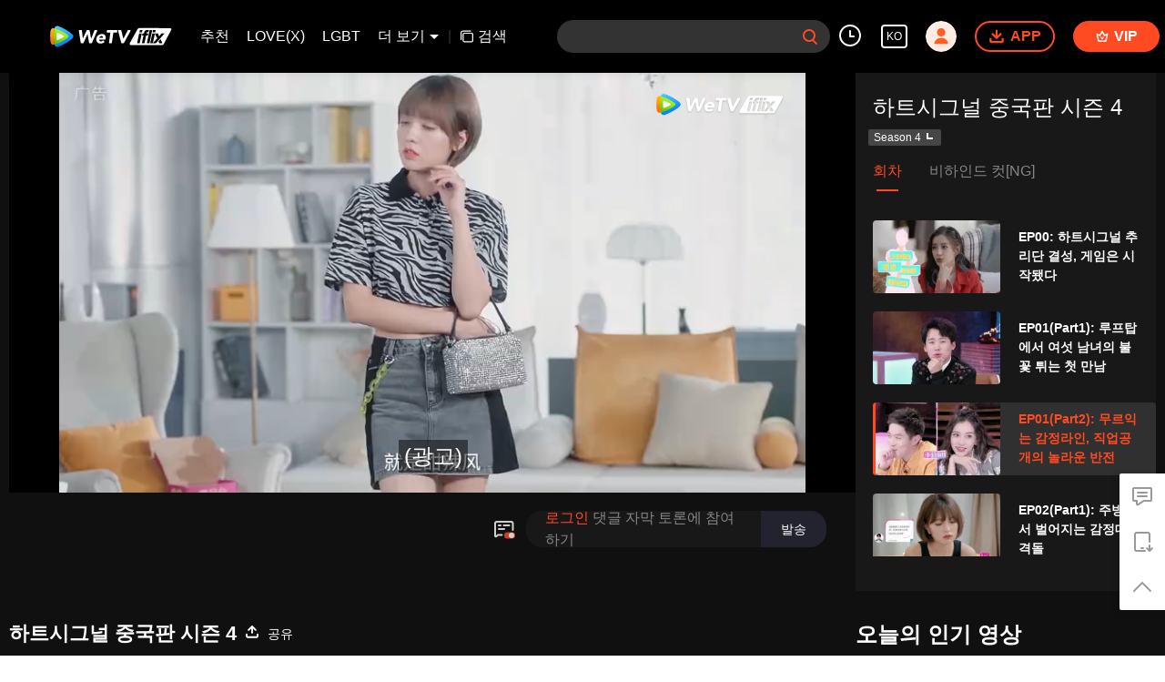

--- FILE ---
content_type: text/plain
request_url: https://otheve.beacon.qq.com/analytics/v2_upload?appkey=0WEB0QEJW44KW5A5
body_size: -44
content:
{"result": 200, "srcGatewayIp": "3.137.163.196", "serverTime": "1768593550884", "msg": "success"}

--- FILE ---
content_type: text/plain
request_url: https://cffaws.wetvinfo.com/svp_50112/01593205FE8B3CA1A141576CAE8C732009DEB469774CFAC7E3FDFD68FFE2B1E571CC74F543ADDCED147F60424CD627FFB376762B1E50D854696A391CE3A4EEADAC36E233DB7D04C287BDD05BC78AE67ACF51416A0CFDD04CA175A940734366E05EFC1EC6F64C6B0EE36442365EE27C04EE838FBFEF0A390E22098D5A068B18A455/gzc_1000102_0b537yadcaaa7eaibwpfibqmb7wdghzqanca.f491114.vtt?ver=4
body_size: 45372
content:
WEBVTT

STYLE
::cue {
  font-size: 1.11em;
  font-weight: bold;
  color: #ffffff;
}

1
00:00:07.280 --> 00:00:35.000
(ê´‘ê³ )

2
00:00:36.999 --> 00:00:37.099
(ì§€ë‚œ ì´ì•¼ê¸°)

3
00:00:37.099 --> 00:00:38.119
(ì§€ë‚œ ì´ì•¼ê¸°)(ë§ˆì¯”ìž ë¬¸ìž ëª°í‘œ íšë“)

4
00:00:38.119 --> 00:00:40.969
(ì§€ë‚œ ì´ì•¼ê¸°)(ì „ì›ì¶©ê²©)

5
00:00:40.960 --> 00:00:42.720
(ì§€ë‚œ ì´ì•¼ê¸°)
ë­”ê°€ ìžˆì–´ìš”

6
00:00:42.840 --> 00:00:44.360
(ì§€ë‚œ ì´ì•¼ê¸°)
ì„ ì „ ì‚¬ëžŒë“¤ ì–¼ë§ˆë‚˜ ì¢‹ì•„ìš”

7
00:00:45.080 --> 00:00:46.760
(ì§€ë‚œ ì´ì•¼ê¸°)(ížë”)
ì •ë§ ê³„ì† ë§ˆì¯”ìžë§Œ ë³´ê³  ìžˆë„¤ìš”

8
00:00:46.760 --> 00:00:49.480
(ì§€ë‚œ ì´ì•¼ê¸°)
ì œê°€ ì—¬ê¸°ê°€ ì´ë ‡ê²Œ íŠ€ì–´ë‚˜ì™€ì„œìš”

9
00:00:49.680 --> 00:00:51.800
(ì§€ë‚œ ì´ì•¼ê¸°)
ì°¨ì˜¤ì €ìš°ì—ì„œëŠ” ê·¸ê±¸ ë³µìŠ¤ëŸ½ë‹¤ê³  í•´ìš”

10
00:00:53.280 --> 00:00:55.040
(ì§€ë‚œ ì´ì•¼ê¸°)
ë§ˆí˜• ëŒ€ë‹¨í•˜ë„¤ìš”

11
00:00:55.720 --> 00:00:57.160
(ì§€ë‚œ ì´ì•¼ê¸°)
ë§ˆì´ì‘¤ì´ ì”¨ëŠ” ì•½ê°„ ì–µì§€ë¡œ ì›ƒëŠ” ë“¯ìš”

12
00:00:57.400 --> 00:00:58.360
(ì§€ë‚œ ì´ì•¼ê¸°)
ê´‘ì €ìš°ìš”

13
00:00:58.520 --> 00:00:59.360
(ì§€ë‚œ ì´ì•¼ê¸°)
ì €ëŠ” í›„ë‚œ

14
00:01:00.120 --> 00:01:01.280
(ì§€ë‚œ ì´ì•¼ê¸°)
í›„ë‚œì¸ì˜ ìžëž‘ì´ì‹­ë‹ˆë‹¤

15
00:01:01.280 --> 00:01:02.600
(ì§€ë‚œ ì´ì•¼ê¸°)
ì €ì˜ ìžëž‘ì´ëž€ ëœ»ì´ì£ 

16
00:01:05.040 --> 00:01:05.560
(ì§€ë‚œ ì´ì•¼ê¸°)
í˜¹ì‹œ ë­

17
00:01:05.560 --> 00:01:06.360
(ì§€ë‚œ ì´ì•¼ê¸°)
ë¨¹ê³  ì‹¶ì€ ìŒì‹ ìžˆìœ¼ì„¸ìš”

18
00:01:07.600 --> 00:01:08.080
(ì§€ë‚œ ì´ì•¼ê¸°)
ìƒ¤ì˜¤ì°¨ì˜¤ëŸ¬ìš°?

19
00:01:09.000 --> 00:01:10.600
(ì§€ë‚œ ì´ì•¼ê¸°)
ì‚¬ì´ë¨¼ ì”¨ ëˆˆë¹›ì´...

20
00:01:12.320 --> 00:01:13.040
(ì§€ë‚œ ì´ì•¼ê¸°)
ë§ˆì¹´ë°”ì¹´

21
00:01:13.440 --> 00:01:14.640
(ì§€ë‚œ ì´ì•¼ê¸°)
ë§ˆì¹´ë°”ì¹´

22
00:01:15.480 --> 00:01:16.240
(ì§€ë‚œ ì´ì•¼ê¸°)
ì½”ë“œê°€ ë§žë„¤ìš”

23
00:01:16.240 --> 00:01:16.560
ì§€ë‚œ ì´ì•¼ê¸°)
ë²Œì¨

24
00:01:16.560 --> 00:01:17.960
(ì§€ë‚œ ì´ì•¼ê¸°)
ì œ íšŒì‚¬ëŠ” ë°”ì˜¤ì•ˆì— ìžˆì–´ìš”

25
00:01:18.640 --> 00:01:20.040
(ì§€ë‚œ ì´ì•¼ê¸°)
ì œê°€ ê°€ëŠ” ê¸¸ì— ë“¤ëŸ¬ì„œ íƒœì›Œ ê°ˆê²Œìš”

26
00:01:20.040 --> 00:01:21.560
(ì§€ë‚œ ì´ì•¼ê¸°)
ë©œë¡œë”” ì”¨ë¥¼ ë°ë¦¬ëŸ¬ ê°€ê² ëŒ€ìš”

27
00:01:21.560 --> 00:01:23.520
(ì§€ë‚œ ì´ì•¼ê¸°)
ë§ˆ ì‚¬ìž¥ë‹˜ ì •ë§ ë†“ì¹˜ëŠ” ê²Œ ì—†ë„¤ìš”

28
00:01:55.200 --> 00:01:59.240
(ì›¨ì´í•€í›„ì´)(í•˜íŠ¸ì‹œê·¸ë„)

29
00:02:02.913 --> 00:02:07.213
(2021ë…„ 4ì›” ì„ ì „ ì‹œê·¸ë„ í•˜ìš°ìŠ¤ ìž…ì£¼ì¼)

30
00:02:16.920 --> 00:02:17.640
ì„¸ë ¨ë˜ì—ˆì£ 

31
00:02:48.600 --> 00:02:49.760
ì‹œê·¸ë„ í•˜ìš°ìŠ¤ì— ë„ì°©í–ˆì–´ìš”

32
00:03:04.223 --> 00:03:05.600
(ë°œê±¸ìŒ ë©ˆì¶¤)

33
00:03:08.536 --> 00:03:09.416
(ì‹œê·¸ë„ í•˜ìš°ìŠ¤ ìƒˆë¡œìš´ ìž…ì£¼ìž ê·œì¹™)

34
00:03:09.440 --> 00:03:10.400
(1.ë§¤ì¼ ì €ë… í•œ ëª…ì˜ ì´ì„±ì—ê²Œ ë¬¸ìžë¥¼ ë³´ë‚¼ ìˆ˜ ìžˆì§€ë§Œ ì‹ ë¶„ ë…¸ì¶œ ë¶ˆê°€)
ìž…ì£¼ìž ê·œì¹™

35
00:03:11.200 --> 00:03:12.320
(2. ì§„ì‹¤ë˜ê³  ìš©ê°í•˜ê²Œ ë§ˆìŒì„ í‘œí˜„í•  ìˆ˜ ìžˆì§€ë§Œ)
ì ˆëŒ€ ì§ì ‘ ê³ ë°±í•  ìˆ˜ ì—†ìŒ

36
00:03:12.349 --> 00:03:14.736
(3. ì €ë… ì‹ì‚¬ëŠ” í˜‘ì˜ë¡œ ê²°ì •, ìš”ë¦¬ ì†œì”¨ë¥¼ ë°œíœ˜í•˜ê³  ì‹¶ìœ¼ë©´ ë‚¨ë…€ í•œ íŒ€ìœ¼ë¡œ)
(4. ê·€ê°€ê°€ ëŠ¦ëŠ”ë‹¤ë©´ ì „í™”ë¡œ ì—°ë½í•  ê²ƒ)

37
00:03:14.760 --> 00:03:15.920
(ì‹œê·¸ë„ í•˜ìš°ìŠ¤ ìƒˆë¡œìš´ ìž…ì£¼ìž ê·œì¹™)
ë¯¸ë‹ˆ ë°ì´íŠ¸

38
00:03:16.320 --> 00:03:17.800
ì´ê±´ ì‹œì¦Œ 4ì— ìƒˆë¡­ê²Œ ë„ìž…ëì–´ìš”

39
00:03:17.800 --> 00:03:18.960
ì•„ì£¼ ì‚¬ëž‘ìŠ¤ëŸ¬ìš´ ì•„ì´ë””ì–´ì£ 

40
00:03:18.960 --> 00:03:19.480
ë°”ë¡œ

41
00:03:19.800 --> 00:03:21.680
ì „ì²´ ìž…ì£¼ ê¸°ê°„ ì¤‘ì—

42
00:03:21.680 --> 00:03:22.680
í•œ ì‚¬ëžŒì´ í•œ ë²ˆì”©

43
00:03:22.680 --> 00:03:23.760
(ë¯¸ë‹ˆ ë°ì´íŠ¸)
ë¯¸ë‹ˆ ë°ì´íŠ¸ë¥¼ ì‹ ì²­í•  ìˆ˜ ìžˆì–´ìš”

44
00:03:25.040 --> 00:03:26.640
(ë¯¸ë‹ˆ ë°ì´íŠ¸)
ì–¸ì œë“  ì‚¬ìš© ê°€ëŠ¥í•´ìš”

45
00:03:26.640 --> 00:03:28.040
ì˜ˆë¥¼ ë“¤ì–´ ì ì‹¬ì´ë‚˜

46
00:03:28.040 --> 00:03:30.280
ì €ë… í‡´ê·¼ ì‹œê°„ ë“±ì„ ì„ íƒí•´

47
00:03:30.280 --> 00:03:31.480
ì´ì„± í•œ ëª…ì—ê²Œ

48
00:03:31.480 --> 00:03:32.640
ë¯¸ë‹ˆ ë°ì´íŠ¸

49
00:03:32.640 --> 00:03:34.040
(í•œ ëª…ì˜ ì´ì„±ì—ê²Œ ì´ˆì²­ìž¥ ë°œì†¡)
ì´ˆì²­ì„ í•  ê¸°íšŒê°€ ìžˆì–´ìš”

50
00:03:34.520 --> 00:03:35.720
(ì•„ì£¼ ê·€í•œ ê±°)
30ì¼ ì¤‘ì— ë‹¨ í•œ ë²ˆì¸ê°€ìš”?

51
00:03:35.720 --> 00:03:36.981
(ì•„ì£¼ ê·€í•œ ê±°)
ë§žì•„ìš”

52
00:03:37.807 --> 00:03:42.459
(ì‹œê·¸ë„ í•˜ìš°ìŠ¤ ì£¼ë°©)

53
00:03:54.480 --> 00:03:55.480
(ë¯¸ë¦¬ í•´ë™)
ë¼ìŸˆì˜¤ìƒ¤ì˜¤ì°¨ì˜¤ëŸ¬ìš°

54
00:04:06.996 --> 00:04:09.366
(ì˜·ë§¤ë¬´ìƒˆ ë‹¤ë“¬ê¸°)

55
00:04:12.200 --> 00:04:13.560
ì§€ê¸ˆ ê·¸ë…€ë¥¼ ê¸°ë‹¤ë¦¬ê³  ìžˆëŠ” ê±°ì£ ?

56
00:04:14.480 --> 00:04:16.160
ë„¤ ë°ë¦¬ëŸ¬ ì˜¨ ê±°ì£ 

57
00:04:17.462 --> 00:04:19.497
(ë©€ë¦¬ ë°”ë¼ë´„)

58
00:04:22.120 --> 00:04:23.280
ì•ˆë…•í•˜ì„¸ìš”

59
00:04:23.760 --> 00:04:25.000
ì—¬ê¸° ì£¼ì°¨í•œ ê±°ì˜ˆìš”?

60
00:04:25.440 --> 00:04:26.680
ì œê°€ ë“¤ì–´ ë“œë¦¬ì£  ì´ìª½ìœ¼ë¡œ ì™€ìš”

61
00:04:27.120 --> 00:04:27.520
(ëŒ€ì‹  ì§ ë“¤ì–´ì£¼ê¸°)
ê³ ë§ˆì›Œìš”

62
00:04:28.600 --> 00:04:30.360
ì˜¤ëŠ˜ ë©œë¡œë”” ì”¨ ì˜ìƒì€

63
00:04:30.360 --> 00:04:32.680
(ê´‘ê³ )
ì–´ì œëž‘ ì „í˜€ ë‹¤ë¥¸ ìŠ¤íƒ€ì¼ì´ë„¤ìš”

64
00:04:33.760 --> 00:04:33.800
(ë‚´ê°€ ë‹¤ ë³´ê³  ìžˆë‹¤ê³ )
ë§ˆìŒì— ë“œëŠ” ì‚¬ëžŒì„ ë§Œë‚˜ì„œ ê·¸ëŸ´ ê±°ì˜ˆìš”

65
00:04:33.800 --> 00:04:35.440
(ë‚´ê°€ ë‹¤ ë³´ê³  ìžˆë‹¤ê³ )
ë§ˆìŒì— ë“œëŠ” ì‚¬ëžŒì´ ìžˆì–´ì„œ ê·¸ë ‡ê² ì£ 

66
00:04:35.720 --> 00:04:37.320
ì˜ˆì˜ê²Œ ê¾¸ë¯¸ë ¤ê³  í•œ ê±°ì£ 

67
00:04:37.494 --> 00:04:37.994
(ë°”ë¡œ ê·¸ê±°ì£ )

68
00:04:39.000 --> 00:04:39.600
ë¨¼ì € íƒ€ì„¸ìš”

69
00:04:41.160 --> 00:04:41.760
ì§ì€ ì œê°€ ì‹¤ì„ê²Œìš”

70
00:04:42.800 --> 00:04:43.400
ê³ ë§ˆì›Œìš”

71
00:04:44.320 --> 00:04:45.400
ì •ë§ ìž˜ ì±™ê²¨ì£¼ë„¤ìš”

72
00:04:49.366 --> 00:04:49.866
(ê³ ê°œ ë’¤ë¡œ ì‚´ì§)

73
00:04:50.200 --> 00:04:51.960
(ì„¬ì„¸í•œ ê´€ì°°)
ë©œë¡œë”” ì”¨ê°€ ì¢€ ê¸´ìž¥í•œ ê²ƒ ê°™ì•„ìš”

74
00:04:52.120 --> 00:04:53.200
ì¡°ê¸ˆ ë¶€ë„ëŸ½ê³ 

75
00:04:54.040 --> 00:04:54.720
ì¢€ ë¥ë„¤ìš”

76
00:04:55.760 --> 00:04:56.760
ë„¤ ê·¸ê±° ìœ„ë¡œ ë‹¹ê¸°ë©´ ë¼ìš”

77
00:04:56.760 --> 00:04:57.440
ë‹¹ê²¼ì–´ìš”

78
00:04:59.808 --> 00:05:01.308
(ížë—)

79
00:05:03.000 --> 00:05:04.640
ì¶¥ê±°ë‚˜ ë”ìš°ë©´ ë°”ë¡œ ë§í•´ìš”

80
00:05:04.640 --> 00:05:05.320
ë§žì¶° ì¤„ê²Œìš”

81
00:05:06.364 --> 00:05:06.864
(ì›ƒìŒ)

82
00:05:15.864 --> 00:05:16.864
(ì† ë¹„ë¹„ì )

83
00:05:18.440 --> 00:05:19.440
ì–´ë””ì„œ ì˜¤ëŠ” ê¸¸ì´ì—ìš”?

84
00:05:20.240 --> 00:05:21.640
ìš°ë¦¬ íšŒì‚¬ê°€ ì—¬ê¸°ì„œ ê°€ê¹Œì›Œìš”

85
00:05:22.000 --> 00:05:22.480
ì €ëŠ”

86
00:05:22.480 --> 00:05:23.200
ë°”ë¡œ ì´ ê·¼ì²˜ì—ìš”?

87
00:05:23.680 --> 00:05:24.640
ë°”ë¡œ ì˜†ì—

88
00:05:24.640 --> 00:05:25.600
ì¤˜ì›¨ìŠ¤ë‹¤ì´ê´‘ì°½

89
00:05:26.578 --> 00:05:27.320
(í™˜í•œ ì›ƒìŒ)

90
00:05:27.320 --> 00:05:27.920
ì •ë§ ê°€ê¹ë„¤ìš”
(í™˜í•œ ì›ƒìŒ)

91
00:05:27.920 --> 00:05:28.078
(í™˜í•œ ì›ƒìŒ)

92
00:05:28.480 --> 00:05:28.800
ë„¤

93
00:05:30.720 --> 00:05:31.440
ìƒê°ë„ ëª» í–ˆì–´ìš”

94
00:05:32.120 --> 00:05:33.480
ì œê°€ ì–´ì œ ìœ„ì¹˜ ê²€ìƒ‰ì„ í•˜ëŠ”ë°

95
00:05:33.480 --> 00:05:33.920
ê²€ìƒ‰ ê²°ê³¼ê°€

96
00:05:34.520 --> 00:05:35.680
ì—Žì–´ì§€ë©´ ì½” ë‹¿ì„ ê³³

97
00:05:36.680 --> 00:05:37.160
ê¹œì§ ë†€ëžì£ 

98
00:05:39.280 --> 00:05:40.560
ì•„ì£¼ íŽ¸ì•ˆí•œ ëŠë‚Œì´ì—ìš”

99
00:05:40.560 --> 00:05:41.360
ë§žì•„ìš”

100
00:05:41.360 --> 00:05:42.680
ì´ë ‡ê²Œ í˜¸ê°ë„ê°€ ë†’ì•„ì§€ë„¤ìš”

101
00:05:44.960 --> 00:05:46.680
ì–´ì œ ìš”ë¦¬í•  ì¤„ ì•ˆë‹¤ê³  í–ˆìž–ì•„ìš”

102
00:05:46.680 --> 00:05:48.520
ë¬´ìŠ¨ ìš”ë¦¬ ìž˜í•´ìš”?

103
00:05:48.720 --> 00:05:50.360
ì €ëŠ” í›„ë‚œ í† ì¢… ìž…ë§›ì´ ì•„ë‹ˆë¼

104
00:05:51.120 --> 00:05:53.120
ê´‘ë‘¥ìš”ë¦¬ ë§Žì´ ì¢‹ì•„í•´ìš”

105
00:05:56.520 --> 00:05:57.920
ì–´ì œë„ ìš´ì „í•´ì„œ ì˜¨ ê±°ì˜€ì£ ?

106
00:05:58.760 --> 00:05:59.080
ë„¤

107
00:06:00.880 --> 00:06:01.720
ì–´ì œ ìš´ì „í•´ì„œ ì˜¨ ê±° ì•„ë‹ˆì£ ?

108
00:06:02.200 --> 00:06:04.240
ì°¨ëŸ‰ ìš´í–‰ ì œí•œì´ ìžˆì–´ì„œìš”

109
00:06:05.080 --> 00:06:07.040
ì–´ì œ ë§‰ ì„ì–‘ì´ ì§€ê³ 

110
00:06:07.040 --> 00:06:09.760
ì–´ìŠ¤ë¦„ì´ ë‚´ë ¤ì•‰ë˜ ë•Œì˜€ì£ 

111
00:06:09.760 --> 00:06:11.400
(ì‚´ì§ ë³´ê¸°)
ì €ëŠ” ì‹ë‹¹ì—ì„œ ì„ì–‘ì„ ë³´ë©°

112
00:06:11.400 --> 00:06:12.960
ë‹¤ë¥¸ ë¶„ë“¤ ê¸°ë‹¤ë ¸ì–´ìš”

113
00:06:13.520 --> 00:06:15.120
í•˜ëŠ˜ì´ ì™„ì „ížˆ ì–´ë‘ì›Œì§ˆ ë•Œê¹Œì§€ ë´¤ì£ 

114
00:06:16.240 --> 00:06:18.160
ê·¸ê²ƒë„ ì°¸ ë‚­ë§Œì ì´ë„¤ìš”

115
00:06:27.565 --> 00:06:30.565
(ë§ˆì´ì‘¤ì´ ì‹œê·¸ë„ í•˜ìš°ìŠ¤ ë„ì°©)

116
00:06:41.120 --> 00:06:41.760
ì•ˆë…•í•˜ì„¸ìš”

117
00:06:43.080 --> 00:06:43.480
ì•ˆë…•í•˜ì„¸ìš”

118
00:06:45.760 --> 00:06:46.520
(ì›ƒìŒ)
ì™”êµ°ìš”

119
00:06:47.240 --> 00:06:48.400
ë‚˜ ëˆ„êµ°ì§€ ì•Œì•„ìš”?

120
00:06:48.400 --> 00:06:48.920
ì‚¬ì´ë¨¼ ì”¨

121
00:06:49.920 --> 00:06:51.440
ì‰° ëª©ì†Œë¦¬ ë“£ê³  ì•Œì•˜ë‚˜ ë´ìš”

122
00:06:51.440 --> 00:06:52.720
ë§žì•„ìš” ëª©ì€ ì¢€ ì–´ë•Œìš”?

123
00:06:53.880 --> 00:06:54.640
ì¢€ ë‚˜ì•„ì¡Œì–´ìš”?

124
00:06:54.640 --> 00:06:55.680
ë˜ ë¬¼ ë§ˆì‹œê³  ìžˆë„¤ìš”

125
00:06:56.680 --> 00:06:57.320
ë„ì™€ì¤„ê²Œìš”

126
00:06:57.880 --> 00:06:59.840
(ì§ ë°›ì•„ì£¼ê¸°)
ê³ ë§ˆì›Œìš” ìºë¦¬ì–´ê°€ ìž˜ ì•ˆ ë°€ë ¤ìš”

127
00:06:59.840 --> 00:07:00.440
(ì§ ë°›ì•„ì£¼ê¸°)
ê·¸ëŸ¬ê²Œìš”

128
00:07:00.880 --> 00:07:02.280
(ì§ ë°›ì•„ì£¼ê¸°)
ë°© ë´¤ì–´ìš”?

129
00:07:02.280 --> 00:07:02.600
ì•„ë‹ˆìš”

130
00:07:03.240 --> 00:07:04.560
ë‹¤ë“¤ ëª¨ì´ë©´ ê°™ì´ ë³´ë ¤ê³ ìš”

131
00:07:05.560 --> 00:07:07.000
ì‚¬ì´ë¨¼ ì”¨ ì •ë§ í˜¸ê°í˜•ì´ì—ìš”

132
00:07:07.000 --> 00:07:08.280
ì‚¬ëžŒë“¤ ë‹¤ ì˜¤ë©´ ê°™ì´ ë³¸ë‹¤ë‹ˆ

133
00:07:08.280 --> 00:07:10.240
(ëª¨ë²”ìƒ)
ê·œì¹™ë„ ìž˜ ì§€í‚¬ ê±° ê°™ì•„ìš”

134
00:07:11.120 --> 00:07:12.280
(í˜¸ê°ë„ ìƒìŠ¹)
ë§žì•„ìš”

135
00:07:13.480 --> 00:07:14.200
ë„ˆë¬´ë„ˆë¬´ ì˜ˆë»ìš”

136
00:07:16.400 --> 00:07:17.520
ì„ ì „ì´ ì´ë ‡ê²Œ ì•„ë¦„ë‹¤ìš´ ê³³ì´ì—ˆë„¤ìš”

137
00:07:18.080 --> 00:07:19.560
ê°‘ìžê¸° ë§‰ ë¶€ëŸ¬ì›Œì§€ë„¤ìš”

138
00:07:20.160 --> 00:07:21.360
ì € ì•„ëž˜ëŠ” í›™ìˆ˜ì™„ì¸ê°€ìš”?

139
00:07:21.360 --> 00:07:22.720
ë§žì£ ? ì €ê¸° ë‹¤ë¦¬ ìžˆëŠ” ê³³

140
00:07:23.280 --> 00:07:24.840
ì €ê¸°ëŠ” í•˜ì´ìƒìŠ¤ì œë„¤ìš”

141
00:07:27.000 --> 00:07:28.040
í•œ ë²ˆë„ ì•ˆ ê°€ë´¤ëŠ”ë° ì–´ë•Œìš”?

142
00:07:28.040 --> 00:07:29.880
ì—¬ì™€ë³´ì²œ ì‹ í™”ì— ë‚˜ì˜¤ëŠ” ê³³ì´ëž˜ìš”

143
00:07:30.280 --> 00:07:31.680
ì €ë„ ê±°ê¸°ë§Œ ê¸°ì–µë‚˜ìš”

144
00:07:31.680 --> 00:07:32.840
ì €ê±´ ë†€ì´ê³µì›ì¸ê°€ìš”?

145
00:07:32.840 --> 00:07:33.120
ë„¤

146
00:07:33.560 --> 00:07:34.120
ì •ë§ ì¢‹ë„¤ìš”

147
00:07:34.120 --> 00:07:34.720
ë§žì•„ìš”

148
00:07:35.160 --> 00:07:36.120
ìš°ë¦¬ ë‘˜ì´ ì •ë§ ì „ë¬¸ê°€ê°™ë„¤ìš”

149
00:07:36.120 --> 00:07:38.160
ì˜¤ìžë§ˆìž ìš”ë¦¬ë¥¼ í•˜ê³ ìš”

150
00:07:43.080 --> 00:07:44.760
ì €ëŠ” ê³„ëž€í•  ì¤„ ì•Œì•„ìš” ê³„ëž€í›„ë¼ì´

151
00:07:44.840 --> 00:07:45.680
ê·¸ëŸ¼ ì œê°€ ê³ ê¸°ìš”ë¦¬ ë‘ ê°€ì§€ í• ê²Œìš”

152
00:07:45.680 --> 00:07:46.680
ê·¸ëŸ¼ ì €ëŠ” ì±„ì†Œë¥¼ ë§¡ì£ 

153
00:07:46.680 --> 00:07:47.200
ì¢‹ì•„ìš”

154
00:07:47.200 --> 00:07:47.480
ì˜¤ì¼€ì´

155
00:07:48.440 --> 00:07:49.920
ë‚¨ë…€ê°€ ê°™ì´ ì¼í•˜ë©´ í”¼ê³¤í•œ ì¤„ ëª¨ë¥´ì£ 

156
00:07:50.400 --> 00:07:52.080
ì‚¬ì‹¤ ì´ëŸ° ê³µê°„ì— í•¨ê»˜ ìžˆìœ¼ë©´

157
00:07:52.080 --> 00:07:53.480
ë‘ ì‚¬ëžŒì˜ ê´€ê³„ê°€

158
00:07:53.480 --> 00:07:54.400
ë¹ ë¥´ê²Œ ë¬´ë¥´ìµì£ 

159
00:07:54.400 --> 00:07:55.600
ë§žì•„ìš”

160
00:07:59.400 --> 00:08:00.000
ì¢‹ì•„ìš”

161
00:08:01.080 --> 00:08:01.440
ê·¸ë§Œ

162
00:08:01.440 --> 00:08:03.200
ì € ëƒ„ë¹„ ìžì—°ìŠ¤ëŸ½ê²Œ ê°€ì ¸ê°€ëŠ” ê²ƒ ì¢€ ë´ìš”

163
00:08:03.200 --> 00:08:03.880
ë§ˆì´ì‘¤ì´ ì”¨ê°€ ë¬¼ì„ ë“ì´ë„¤ìš”

164
00:08:03.880 --> 00:08:04.840
ë“¤ ìˆ˜ ìžˆê² ì–´ìš”? ì œê°€ í•˜ì£ 

165
00:08:04.840 --> 00:08:05.440
(ìž˜ ë“¤ê¸°)
ë“¤ ìˆ˜ ìžˆì–´ìš”

166
00:08:06.000 --> 00:08:06.920
í•œ ë²ˆ ë‹¦ì„ê¹Œìš”?

167
00:08:06.920 --> 00:08:07.680
ê·¸ ë‚´ì†¥ì´ìš”

168
00:08:12.000 --> 00:08:14.000
(ìž˜ ë§žë„¤ìš”)
ë‘˜ì´ ê°™ì´ ìžˆëŠ” ê²ƒë„ íŽ¸ì•ˆí•´ ë³´ì—¬ìš”

169
00:08:14.000 --> 00:08:15.500
(ìž˜ ë§žë„¤ìš”)
ìŒ ë§žì•„ìš”

170
00:08:16.360 --> 00:08:17.560
ì—¬ê¸° ê·¸ë ¤ì§„ ê±°ëŠ”

171
00:08:17.560 --> 00:08:18.760
ì´ê²Œ ì¡±ë°œì´ì—ìš”

172
00:08:19.040 --> 00:08:20.240
(ê°€ê¹Œì´)
ìƒê³ ê¸°ë¥˜ ì¼ ê±°ì˜ˆìš”

173
00:08:28.384 --> 00:08:29.524
(ë‹¬ë‹¬ ì£¼ì˜) (ë‹¬ë‹¬í•¨ ì´ˆê³¼ ì£¼ì˜)
ì´ê±´ ì •ë§

174
00:08:29.600 --> 00:08:30.120
ëŠë‚Œì´ ë§ì´ì£ 

175
00:08:30.120 --> 00:08:31.480
ì‚¬ì´ë¨¼ ì”¨ëŠ” ì§„ì§œ

176
00:08:31.480 --> 00:08:33.560
(ì—°ìƒ ë§¤ë‹ˆì•„)
ëˆ„ë‚˜ë¥¼ ì¢‹ì•„í•˜ëŠ” ìŠ¤íƒ€ì¼ ê°™ì•„ìš”

177
00:08:35.093 --> 00:08:36.593
(ë‚œ ë§ì—†ì´ ê·¸ëƒ¥ ì›ƒì§€ìš”)

178
00:08:37.160 --> 00:08:38.360
ë§ˆ ì„ ìƒë‹˜ ì™œ ê·¸ë ‡ê²Œ

179
00:08:38.360 --> 00:08:39.800
í•œ ë§ˆë””ë¡œ í‘œí˜„í•˜ê¸° ì–´ë ¤ìš´ í‘œì •ì„...

180
00:08:39.851 --> 00:08:41.351
(ì™„ë²½ ìž¬í˜„)

181
00:08:41.680 --> 00:08:43.560
ë°©ê¸ˆ ë³¸ ë‘ ê°€ì§€ ìƒí™© ëª¨ë‘

182
00:08:43.560 --> 00:08:44.440
ì €ëŠ” ê²½í—˜í•œ ì ì´ ì—†ê±°ë“ ìš”

183
00:08:44.440 --> 00:08:46.240
ì €ëŸ° ë‹¬ë‹¬í•œ ê²½í—˜ì´ ì—†ë„¤ìš”

184
00:08:46.306 --> 00:08:47.306
(ê·¸ëƒ¥ ë¶€ëŸ¬ì›Œ ì£½ê² ë„¤)

185
00:08:47.720 --> 00:08:50.720
ë³´í†µ í˜¼ìžì„œ ì§‘ì•ˆì¼ ë‹¤ í•´ìš”?

186
00:08:51.200 --> 00:08:52.600
(ì›ë§ ì—†ì´ ê°ë‚´í•˜ëŠ” ë§ˆ ì„ ìƒë‹˜)
ê±°ì˜ ê·¸ë ‡ì£ 

187
00:08:52.600 --> 00:08:54.520
í˜¼ìž ì„¤ê±°ì§€í•˜ê³ ìš”?

188
00:08:54.520 --> 00:08:56.520
ë°¥ ë‹¤ í•´ë†“ê³  ë‚˜ê°€ì„œ ë°ë¦¬ê³  ì˜¤ê³ 

189
00:08:56.520 --> 00:08:57.280
ê·¸ë ‡ì£ 

190
00:08:57.280 --> 00:08:58.800
ë‹¤ ë¨¹ê³  ë‚˜ë©´ ì„¤ê±°ì§€ë„ í•´ ì£¼ê³ 

191
00:08:58.800 --> 00:09:00.200
ë„¤ ì„¤ê±°ì§€ë„ í•´ì•¼ì£ 

192
00:09:00.300 --> 00:09:01.300
(ì•„ì´ê³ )

193
00:09:01.300 --> 00:09:02.300
ê·¸ëƒ¥ ë§ì„ ë§ìž)

194
00:09:04.280 --> 00:09:05.000
ê·¼ë° ê»ì§ˆ ë²—ê¸°ëŠ”

195
00:09:05.000 --> 00:09:06.400
ì „ìš© ì¹¼ì´ ì—†ëŠ” ê±° ê°™ì•„ìš”

196
00:09:06.920 --> 00:09:07.760
ëˆ„ê°€ ì™”ë„¤ìš”

197
00:09:08.360 --> 00:09:08.680
ì´ê±°

198
00:09:09.320 --> 00:09:09.560
ê°€ ë³¼ê²Œìš”

199
00:09:09.560 --> 00:09:10.360
ìš°ë¦¬ ë‘˜ ì¤‘ ëˆ„êµ¬ ì†ì´ ê¹¨ë—í•˜ì£ ?

200
00:09:10.360 --> 00:09:10.960
ì œê°€ ê¹¨ë—í•˜ë„¤ìš”

201
00:09:11.200 --> 00:09:11.480
ì œê°€ ê°€ì£ 

202
00:09:11.480 --> 00:09:11.800
ë„¤ ê°”ë‹¤ ì™€ìš”

203
00:09:12.280 --> 00:09:12.800
ì†ì— í”¼ê°€ ì¢€ ìžˆë„¤ìš”

204
00:09:12.800 --> 00:09:13.760
ì´ê±° ë“¤ê³  ê°ˆê²Œìš”

205
00:09:16.328 --> 00:09:18.828
(6:27 PM ë§ˆì¯”ìž, ë©œë¡œë”” ì‹œê·¸ë„ í•˜ìš°ìŠ¤ ë„ì°©)

206
00:09:19.160 --> 00:09:20.000
ê°€ìš” ë°”ë¡œ ë“¤ì–´ê°€ìš”

207
00:09:20.000 --> 00:09:20.680
ë²¨ë§Œ ëˆ„ë¥´ë©´ ë¼ìš”

208
00:09:24.200 --> 00:09:24.880
ë²Œì¨ ì™”ë„¤ìš”

209
00:09:27.600 --> 00:09:27.960
ì•ˆë…•í•˜ì„¸ìš”

210
00:09:28.240 --> 00:09:29.200
ì•ˆë…•í•˜ì„¸ìš”

211
00:09:29.680 --> 00:09:30.760
ì˜¤ì…¨ë„¤ìš”

212
00:09:30.760 --> 00:09:32.160
ì €í¬ ì§€ê¸ˆ ì¤€ë¹„ ì¤‘ì´ì—ìš”

213
00:09:32.160 --> 00:09:33.800
ì´ë ‡ê²Œ ë¹¨ë¦¬ìš”

214
00:09:33.800 --> 00:09:35.280
ì € ì£¼ë°© ì•„ì¤Œë§ˆ ê°™ì§€ ì•Šì•„ìš”?

215
00:09:36.347 --> 00:09:36.847
(ížë—)

216
00:09:37.320 --> 00:09:40.160
ì§„ì§œ ì§‘ì— ì˜¨ ê±° ê°™ì€ ëŠë‚Œì´ í™• ë‚˜ìš”

217
00:09:40.160 --> 00:09:41.640
ì§‘ì— ì˜¤ì‹  ê±¸ í™˜ì˜í•´ìš”

218
00:09:42.840 --> 00:09:43.400
ì•ˆë…•í•˜ì„¸ìš”

219
00:09:43.920 --> 00:09:44.560
ì•ˆë…•í•˜ì„¸ìš”

220
00:09:44.920 --> 00:09:45.800
ì•ˆë…•í•˜ì„¸ìš” ë¯¸ë‚¨

221
00:09:46.840 --> 00:09:48.080
ë¯¸ë‚¨ ë¯¸ë‚¨ ë‹¤ë“¤ ë¯¸ë‚¨

222
00:09:48.600 --> 00:09:50.280
ì œ ë‚¨ë™ìƒë„ ë˜‘ê°™ì´ ì €ë ‡ê²Œ ë§í•´ìš”

223
00:09:50.280 --> 00:09:51.920
ë¯¸ë‚¨ì´ë¼ëŠ” ì–˜ê¸°ê°€ ë¯¼ë§í•˜ì§€ ì•Šê²Œ ë³´ì¶© ì„¤ëª… í•„ìš”í•˜ì£ 

224
00:09:51.920 --> 00:09:52.280
ë§žì•„ìš”

225
00:09:52.280 --> 00:09:52.920
ì•„ìš”

226
00:09:53.760 --> 00:09:54.760
ë‘˜ì´ ì œì¼ ë¨¼ì € ì˜¨ ê±°ì˜ˆìš”?

227
00:09:54.760 --> 00:09:55.560
ì œê°€ ì¼ë“±ìœ¼ë¡œ ì™”ì–´ìš”

228
00:09:56.080 --> 00:09:56.720
ê³ ë§ˆì›Œìš”

229
00:09:56.720 --> 00:09:58.040
ì—¬ê¸° ì•‰ì•„ì„œ ê°ˆì•„ ì‹ ì–´ìš”

230
00:09:59.960 --> 00:10:00.600
ì•Œì•„ì„œ ê°ˆì•„ ì‹ ìœ¼ë¼ê³  í•˜ê³ 

231
00:10:00.960 --> 00:10:02.040
ê°ˆì•„ ì‹ ìœ¼ì‹œê³ 

232
00:10:02.280 --> 00:10:02.840
(ë‚˜ëž€ížˆ)
ìš°ë¦¬ ê°€ìš”

233
00:10:03.600 --> 00:10:04.720
ë„¤ ìš°ë¦¬ëŠ” í•˜ë˜ ê±° ê³„ì†í•´ìš”

234
00:10:05.760 --> 00:10:07.320
ìš°ë¦¬ ì‹ ë°œ ê°ˆì•„ ì‹ ëŠ” ê±° ë³´ëŠ” ê²Œ ì°¸ ì–´ìƒ‰í•œ ê°€ë´ìš”

235
00:10:10.400 --> 00:10:12.120
ì € ë‘˜ì´ ì œì¼ ë¨¼ì € ì™”ê³ 

236
00:10:12.120 --> 00:10:13.720
ìš°ë¦¬ê°€ ë‘ ë²ˆì§¸

237
00:10:13.720 --> 00:10:14.440
ì•„ì§

238
00:10:15.000 --> 00:10:16.400
ë©ì¹´ì´ì›¨ì´ ì”¨

239
00:10:17.000 --> 00:10:19.040
ë©ì¹´ì´ì›¨ì´ ì”¨ì™€ ì²­ì¯” ì”¨ê°€ ë‚¨ì•˜ë„¤ìš”

240
00:10:19.440 --> 00:10:19.920
ë§žì•„ìš”

241
00:10:20.800 --> 00:10:22.280
ì œ ì˜ˆìƒìœ¼ë¡œëŠ” ì²­ì¯” ì”¨ê°€ ê°€ìž¥ ë§ˆì§€ë§‰ìœ¼ë¡œ ì˜¬ ê±° ê°™ì•„ìš”

242
00:10:23.880 --> 00:10:24.880
ê´€ì°°ë ¥ì´ ì¢‹ë„¤ìš”

243
00:10:26.760 --> 00:10:27.720
í‰ê· ì  ìˆ˜ì¤€ì˜ ì‹¬ë¦¬í•™ì´ì—ìš”

244
00:10:29.400 --> 00:10:30.120
ì™œ ì²­ì¯” ì”¨ê°€

245
00:10:30.120 --> 00:10:31.040
ê°€ìž¥ ëŠ¦ê²Œ ì˜¤ëŠ” ì‚¬ëžŒì´ë¼ê³  ìƒê°í–ˆì„ê¹Œìš”?

246
00:10:31.680 --> 00:10:33.720
ì²­ì¯” ì”¨í•œí…Œ ëª‡ ì‹œì— í‡´ê·¼í•˜ëƒê³  ë¬¼ì–´ë´¤ê² ì£ ?

247
00:10:37.680 --> 00:10:38.040
ì•ˆë…•í•˜ì„¸ìš”

248
00:10:39.276 --> 00:10:40.276
(ê³ ê°œ ë“¤ì–´ ë°”ë¼ë³´ê¸°)

249
00:10:40.760 --> 00:10:41.520
ì €ê¸° ë¬¼ ìžˆì–´ìš”

250
00:10:42.755 --> 00:10:44.255
(ê°€ë¦¬í‚¤ê¸°)

251
00:10:45.400 --> 00:10:45.920
ë¬¼ ë§ˆì‹¤ëž˜ìš”?

252
00:10:45.920 --> 00:10:46.840
ì œê°€ ë”°ë¼ì¤„ê²Œìš”

253
00:10:46.840 --> 00:10:47.800
ìš°ë¦¬ëŠ” ìžˆì–´ìš”

254
00:10:47.800 --> 00:10:48.360
ì—¬ê¸°ìš”

255
00:10:51.743 --> 00:10:52.743
(ì „ë‹¬)

256
00:10:52.760 --> 00:10:53.720
ë¬¼ í•œ ì»µ ì¤„ê²Œìš”

257
00:10:54.240 --> 00:10:54.960
ì—¬ê¸° ë†” ë‘˜ê²Œìš”

258
00:10:55.440 --> 00:10:56.640
ì¢‹ì•„ìš” ê³ ë§ˆì›Œìš”

259
00:10:57.120 --> 00:10:58.720
(ížë”)
ì‹ ì‚¬ë‹¤ìš´ íƒœë„ì˜ˆìš”

260
00:10:59.116 --> 00:11:00.616
(ê³ ê°œ ëŒë ¤ ë³´ê¸°)

261
00:11:08.777 --> 00:11:09.277
(ì›ƒìŒ)

262
00:11:09.640 --> 00:11:10.640
ìš°ë¦¬ ë‘˜ë„ ì‹œìž‘í•´ìš”

263
00:11:14.328 --> 00:11:14.828
(ìž¡ì•„ì£¼ê¸°)

264
00:11:17.131 --> 00:11:17.831
(ì›ƒìŒ)

265
00:11:17.840 --> 00:11:19.080
ë¬´ìŠ¨ ëª©ìš•ì‹œí‚¤ëŠ” ê±° ê°™ë„¤ìš”

266
00:11:19.794 --> 00:11:21.294
(ì›ƒìŒ)

267
00:11:21.560 --> 00:11:23.040
(ê³ëˆˆì§ˆ)
ê³¼ì¼ ì”»ì„ ì¤„ ëª¨ë¥´ëŠ” í‹°ê°€ ë‚˜ìš”

268
00:11:24.469 --> 00:11:25.969
(ê³ ê°œ ëŒë ¤ ížë—)

269
00:11:29.320 --> 00:11:30.520
(í•¨ê»˜)
ì´ê±´ ë–¼ì–´ë²„ë ¤ìš”

270
00:11:32.280 --> 00:11:33.480
(ížë”)
í„±ì„ ì¢€ ë‹¹ê²¨ì•¼ê² ì–´ìš”

271
00:11:33.719 --> 00:11:34.719
(í•œ ë²ˆ ë” ížë—)

272
00:11:35.040 --> 00:11:36.360
ì¦ê±°ì›Œ ë³´ì´ë„¤ìš”

273
00:11:40.400 --> 00:11:41.360
ì˜¤ëŠ˜ ì´ê±° ë­” ì¼ì´ì£ 

274
00:11:41.960 --> 00:11:42.400
ì¼ë‚¬ë„¤ ì¼ ë‚¬ì–´

275
00:11:42.400 --> 00:11:44.200
(ì¢‹ì§€ ì•Šì€ ì‹œê·¸ë„ ê°ì§€)
ì§€ê¸ˆ ì´ ì‚¬ëžŒë“¤ì´ ì„œë¡œ

276
00:11:44.520 --> 00:11:45.440
ê²¬ì œí•˜ê¸° ì‹œìž‘í–ˆì–´ìš”

277
00:11:47.029 --> 00:11:47.529
(ížë”)

278
00:11:48.960 --> 00:11:51.520
ë¼ì˜¤ê°„ë§ˆ ì†ŒìŠ¤ ê°™ì€ ê±° ë´¤ì–´ìš”?

279
00:11:52.280 --> 00:11:52.600
ì†ŒìŠ¤?

280
00:11:52.880 --> 00:11:53.160
ë„¤

281
00:11:54.360 --> 00:11:55.280
ì¤‘ìš”í•œ ê±¸ ì €í•œí…Œ ë§¡ê¸°ëŠ” ê±´ê°€ìš”?

282
00:11:56.080 --> 00:11:57.720
ì´ê±° ì§„ì§œ ì¤‘ìš”í•œ ê±°ì˜ˆìš”

283
00:11:57.720 --> 00:11:58.400
ì´ê±° ëª» ì°¾ìœ¼ë©´

284
00:11:58.400 --> 00:11:59.240
ë¼ìŸˆì˜¤ì°¨ì˜¤ëŸ¬ìš°ëŠ” ë§í•´ìš”

285
00:12:00.697 --> 00:12:01.197
(ê´€ì°° ì¤‘)

286
00:12:04.443 --> 00:12:05.443
(ëª¸ ëŒë ¤ ì°¾ê¸°)

287
00:12:06.680 --> 00:12:07.880
(ì°¾ì•„ë³´ê¸°)
ì§€ê¸ˆê¹Œì§€ëŠ”

288
00:12:08.360 --> 00:12:09.000
(ížë—)
ë¼ì˜¤ê°„ë§ˆ ì†ŒìŠ¤ê°€ ì—†ë‹¤ëŠ” ê±°ì£ ?

289
00:12:10.320 --> 00:12:10.960
ë„¤

290
00:12:11.920 --> 00:12:13.640
ë¼ì˜¤ê°„ë§ˆ ì†ŒìŠ¤ ì°¾ìœ¼ë¼ê³  ì‹œí‚¤ë„¤ìš”

291
00:12:14.000 --> 00:12:15.720
ë–¼ì–´ë‚´ë²„ë ¸ë„¤ìš”

292
00:12:18.774 --> 00:12:19.774
(ìƒê° ì¤‘)

293
00:12:20.320 --> 00:12:21.520
ì–´ì©Œì£  í›„ë‚œ ë¶„?

294
00:12:21.760 --> 00:12:22.320
ì˜ê²¬ ì¢€ ì£¼ì„¸ìš”

295
00:12:23.187 --> 00:12:23.687
(ì›ƒìŒ)

296
00:12:24.471 --> 00:12:26.971
(ì˜ˆë¦¬í•œ ë‘ ëˆˆì´ ë„ˆë¬´ ë§Žì€ ê±¸ ê°„íŒŒí•¨)

297
00:12:27.380 --> 00:12:28.880
(ìš°ë¦¬ ë™ìƒ ì‹œìž‘ì´ë„¤)

298
00:12:29.440 --> 00:12:31.120
ë¬´ìŠ¨ ë°©ë²•ìœ¼ë¡œ ë§›ì„ ë‚¼ê¹Œìš”?

299
00:12:31.760 --> 00:12:32.960
ê³ ì¶” ìžˆìž–ì•„ìš”

300
00:12:33.120 --> 00:12:34.320
ë¼ìŸˆì˜¤ì°¨ì˜¤ëŸ¬ìš°ì— ë¼ì˜¤ê°„ë§ˆ ì†ŒìŠ¤ê°€ ì—†ì–´ìš”

301
00:12:34.640 --> 00:12:35.240
ê·¸ëŸ¬ë‹ˆê¹Œìš”

302
00:12:36.040 --> 00:12:36.480
ì¢‹ì•„ìš”

303
00:12:36.612 --> 00:12:38.112
(ë°”ë¡œ ë°›ì•„ë“¤ìž„)

304
00:12:42.880 --> 00:12:43.600
ì•„ë‹ˆë©´

305
00:12:43.600 --> 00:12:44.920
ë°±ì„¤íƒ•ì€ ìžˆì–´ìš”?

306
00:12:47.434 --> 00:12:48.267
(ê°€ê¹Œì´ ì ‘ê·¼)

307
00:12:48.360 --> 00:12:48.640
ì´ê±°

308
00:12:51.779 --> 00:12:52.279
(í•œ ë²ˆ ì“± ë³´ê¸°)

309
00:12:52.726 --> 00:12:53.226
(ë°”ë¼ë´„)

310
00:13:00.827 --> 00:13:02.827
(ížë—)

311
00:13:03.575 --> 00:13:05.575
(ížë—)

312
00:13:05.600 --> 00:13:07.080
íŒŒ í•˜ë‚˜ë§Œ ì”»ì–´ì£¼ì‹¤ëž˜ìš”?

313
00:13:07.440 --> 00:13:07.960
ì¢‹ì•„ìš”

314
00:13:08.360 --> 00:13:09.680
ë§ˆì´ì‘¤ì´ ì”¨ë„ ì ê·¹ì ìœ¼ë¡œ ë‚˜ì„°ì–´ìš”

315
00:13:10.676 --> 00:13:12.176
(ê°€ê¹Œì´ ë‹¤ê°€ê°€ê¸°)

316
00:13:14.160 --> 00:13:14.800
ì•ˆ ì´ì˜ê²Œ ëì–´ìš”

317
00:13:17.363 --> 00:13:18.363
(ì£¼ì‹œ)

318
00:13:19.240 --> 00:13:20.680
í”Œë ˆì´íŒ…ì˜ ì—¬ì™•ì¸ë°ìš”

319
00:13:20.777 --> 00:13:21.277
(ì›ƒìŒ)

320
00:13:23.440 --> 00:13:24.400
(ì¹­ì°¬ ë“¬ë¿)
ì˜ˆìˆ í’ˆ

321
00:13:28.800 --> 00:13:30.200
í”Œë ˆì´íŒ… ì—¬ì™•, ì˜ˆìˆ í’ˆ...

322
00:13:30.200 --> 00:13:30.920
ì € ì•½ê°„

323
00:13:30.920 --> 00:13:32.440
ê²¬ì œë„¤ìš” ê²¬ì œ

324
00:13:34.800 --> 00:13:36.060
ì˜ˆìˆ í’ˆ

325
00:13:39.410 --> 00:13:40.610
(ìž… ì˜¤ë¯€ë¦¬ê¸°)

326
00:13:45.880 --> 00:13:46.960
ì œ ìƒê°ì— ì´ ë™ìƒì€ ê·¸ëŸ° ìŠ¤íƒ€ì¼ì€ ì•„ë…œìš”

327
00:13:46.960 --> 00:13:48.240
ì˜ë„ì ìœ¼ë¡œ ë–¼ì–´ë‚¸ ê²Œ ì•„ë‹ˆë¼

328
00:13:48.240 --> 00:13:49.440
ê·¸ì € í˜•ì„ ì˜ì§€í•´ì„œ

329
00:13:49.440 --> 00:13:50.360
ë­ ì¢€ ì°¾ì•„ë‹¬ë¼ê³ 

330
00:13:50.360 --> 00:13:51.040
(ìš°ë¦¬ ë™ìƒì€ ì°©í•¨)
ë¶€íƒí•œ ê±° ê°™ì•„ìš”

331
00:13:51.040 --> 00:13:51.600
(ë™ìƒì—ê²Œ ë¬´ìŠ¨ ë‚˜ìœ ë§ˆìŒì´ ìžˆê² ì–´)
ì œ ëŠë‚Œì€ìš”

332
00:13:51.600 --> 00:13:52.376
(ë™ìƒì—ê²Œ ë¬´ìŠ¨ ë‚˜ìœ ë§ˆìŒì´ ìžˆê² ì–´)

333
00:13:53.600 --> 00:13:54.720
ì˜ì§€í•œë‹¤ê³  í•˜ê¸´ ì–´ë µê³ ìš”

334
00:13:54.720 --> 00:13:55.800
ì •ë§ ê·¸ê±´ ì•„ë‹Œ ê±° ê°™ì•„ìš”

335
00:13:56.200 --> 00:13:57.080
ì™œëƒë©´ ë§ˆì¯”ìž ì”¨ê°€ ê°€ìžë§ˆìž

336
00:13:57.080 --> 00:13:58.920
ì‚¬ì´ë¨¼ ì”¨ê°€ ë°”ë¡œ ê³ ê°œ ëŒë ¤ì„œ

337
00:13:58.920 --> 00:14:00.360
ì–´ë–¡í•˜ë©´ ì¢‹ì£  í›„ë‚œ ë¶„ì´ë¼ê³  ë¬¼ì—ˆìž–ì•„ìš”

338
00:14:00.360 --> 00:14:01.900
ì‚¬ì‹¤ ì§„ìž‘ì— ë¬¼ì–´ë³¼ ìˆ˜ ìžˆì—ˆê±°ë“ ìš”

339
00:14:01.998 --> 00:14:02.198
(ì´ êµ¬ì—­ ì „ë¬¸ê°€)

340
00:14:02.200 --> 00:14:04.120
(ë™ì˜)
ê·¸ëŸ¬ë‹ˆê¹Œ ì™œ êµ³ì´

341
00:14:04.120 --> 00:14:05.640
(ë™ì˜)
ë§ˆì¯”ìž ì”¨í•œí…Œ ë­˜ ê°€ì ¸ì˜¤ë¼ê³  ë³´ë‚´ê³  ë‚˜ì„œ

342
00:14:05.640 --> 00:14:06.640
ì´ ì§ˆë¬¸ì„ í–ˆëƒëŠ” ê±°ì˜ˆìš”

343
00:14:07.280 --> 00:14:07.960
ë¬¼ë¡  ì‚¬ì´ë¨¼ ì”¨ë„

344
00:14:07.960 --> 00:14:10.760
ì´ê±¸ ë‹¤ ê³„íší•˜ì§„ ì•Šì•˜ê² ì§€ë§Œ

345
00:14:11.080 --> 00:14:12.240
ì ì–´ë„ ë§ˆì¯”ìž ì”¨ë¥¼ ì–´ë–»ê²Œ í•˜ë©´ ì¢‹ì„ì§€

346
00:14:12.240 --> 00:14:13.000
ë°©ë²•ì„ ê³ ë¯¼í•˜ê¸´ í–ˆì„ ê±°ì˜ˆìš”

347
00:14:13.191 --> 00:14:14.191
(ê°‘ìžê¸° ë©ˆì¶¤)

348
00:14:14.640 --> 00:14:16.200
ì œê°€ ë§í•˜ê³ ë„ ì°¸ ë‚˜ìœ ë†ˆ ê°™ë„¤ìš”

349
00:14:16.322 --> 00:14:17.322
(ë‚´ê°€ ë‚˜ìœ ë†ˆ?)(ë­” ìƒê°ì„ í•˜ëŠ” ê±°ì•¼)

350
00:14:19.080 --> 00:14:19.960
ì‚¬ì´ë¨¼ ì”¨ëŠ” ì–´ì©Œë©´ ê·¸  ë‘ ì‚¬ëžŒ ì‚¬ì´ì˜

351
00:14:19.960 --> 00:14:21.440
ë¯¸ë¬˜í•œ ë¶„ìœ„ê¸°ë¥¼ ê¹¨ê³  ì‹¶ì—ˆì„ ìˆ˜ ìžˆì–´ìš”

352
00:14:22.520 --> 00:14:23.320
ê·¸ëŸ° ê°€ìš”?

353
00:14:24.120 --> 00:14:25.960
ë‚¨ìžì˜ ê´€ì ì—ì„œ

354
00:14:25.960 --> 00:14:29.120
ë§ˆì¯”ìž ì”¨ë¥¼ ë©€ë¦¬ ë–¨ì–´ëœ¨ë ¤ë†“ê³  ì‹¶ì€

355
00:14:29.720 --> 00:14:32.200
ì˜ë„ê°€ ì¢€ ìžˆì—ˆì„ ê±° ê°™ì•„ìš”

356
00:14:32.200 --> 00:14:33.040
(ì´ëŸ° ê±° ë§žì•„ìš”)
ì œ ìƒê°ì—ëŠ” ê·¸ë ‡ìŠµë‹ˆë‹¤

357
00:14:33.560 --> 00:14:34.120
(ì´ëŸ° ê±° ë§žì•„ìš”)
íŠ¹ížˆ ì˜¤ëŠ˜ì€

358
00:14:34.120 --> 00:14:35.560
ë‘˜ì´ ê°™ì´ ì™”ìž–ì•„ìš”

359
00:14:35.712 --> 00:14:36.520
(ê¸‰ ë¹µ í„°ì§)

360
00:14:36.520 --> 00:14:37.400
ê·¸ê²Œ í™•ì‹¤ížˆ
(ê¸‰ ë¹µ í„°ì§)

361
00:14:37.400 --> 00:14:37.712
ê·¸ë‹¤ì§€ ê¸°ë¶„ ì¢‹ì§€ ì•Šì£ 
(ê¸‰ ë¹µ í„°ì§)

362
00:14:37.712 --> 00:14:38.040
ê·¸ë‹¤ì§€ ê¸°ë¶„ ì¢‹ì§€ ì•Šì£ 

363
00:14:38.040 --> 00:14:39.840
ë‘ ë¶„ ì§€ê¸ˆ ë­í•˜ì‹œëŠ” ê±°ì˜ˆìš”?

364
00:14:41.200 --> 00:14:41.760
(ì¢…ìž¡ì„ ìˆ˜ ì—†ëŠ” ë‘ ì‚¬ëžŒ)
ì•„ë¬´ ì¼ ì—†ì–´ìš” ê´œì°®ì•„ìš”

365
00:14:42.240 --> 00:14:42.680
ë§žì•„ìš”

366
00:14:43.277 --> 00:14:45.277
(ë‚´ê°€ ì Šì€ ì‚¬ëžŒë“¤ì„ ì´í•´ ëª» í•˜ëŠ” ê±´ê°€?)

367
00:14:52.360 --> 00:14:53.400
ë¶„ìœ„ê¸° ë©”ì´ì»¤ ì™”ë„¤ìš”

368
00:14:53.760 --> 00:14:55.080
ë¶„ìœ„ê¸° ë©”ì´ì»¤ ë„ì°©ìž…ë‹ˆë‹¤

369
00:14:57.965 --> 00:14:59.465
(7:10 PM ë©ì¹´ì´ì›¨ì´ ì‹œê·¸ë„ í•˜ìš°ìŠ¤ ë„ì°©)
ì•ˆë…•í•˜ì„¸ìš”

370
00:15:03.215 --> 00:15:05.715
(ê´€ì°° ì¤‘)

371
00:15:08.480 --> 00:15:09.360
ëˆ„êµ¬ ì—†ë‚˜ìš”?

372
00:15:11.120 --> 00:15:12.000
ëˆ„êµ¬ ì—†ë‚˜ìš”?

373
00:15:13.280 --> 00:15:13.880
ì—†ì–´ìš”

374
00:15:15.080 --> 00:15:16.320
ê³¼ì—° ë¶„ìœ„ê¸° ë©”ì´ì»¤ì´ë„¤ìš”

375
00:15:16.320 --> 00:15:18.680
(ì›ƒìŒ)
ì—¬ê¸° ì‹ ë°œ ê°ˆì•„ ì‹ ì–´ì•¼ í•´ìš”?

376
00:15:19.160 --> 00:15:20.080
ë„¤

377
00:15:21.160 --> 00:15:21.560
(ì£¼ë°©ì€ ë’¤ë¡œí•˜ê³ )

378
00:15:21.640 --> 00:15:23.640
(ì£¼ë°©ì€ ë’¤ë¡œí•˜ê³ )
ëª©ì†Œë¦¬ë¡œ ëˆ„êµ°ì§€ ì•Œì•˜ì„ ê±°ì˜ˆìš”

379
00:15:24.200 --> 00:15:24.880
(ì³ë‹¤ë³´ê¸°)
ê°™ì€ ê³ í–¥

380
00:15:24.880 --> 00:15:25.560
ë„¤

381
00:15:28.280 --> 00:15:30.480
ì²­ì¯” ì”¨ê°€ ì œì¼ ëŠ¦ê²Œ ë„ì°©í•˜ê² ë„¤ìš”

382
00:15:32.480 --> 00:15:33.040
ì•ˆë…•í•˜ì„¸ìš”

383
00:15:33.560 --> 00:15:34.080
ì—„ì²­ ì˜ˆì˜ë„¤ìš”

384
00:15:35.080 --> 00:15:36.240
(ížë—)
ì˜¤ëŠ˜ ì•„ë¦„ë‹¤ì›Œìš”

385
00:15:36.880 --> 00:15:37.400
ê³ ë§ˆì›Œìš”

386
00:15:37.400 --> 00:15:38.280
ì´ ì•ˆì— ë„£ëŠ” ê±´ê°€ìš”?

387
00:15:39.080 --> 00:15:39.720
ê·¸ëž˜ë„ ë˜ê³ ìš”

388
00:15:39.720 --> 00:15:41.000
íŽ¸í•œ ëŒ€ë¡œ í•˜ì„¸ìš”

389
00:15:41.000 --> 00:15:41.360
ì¢‹ì•„ìš”

390
00:15:41.360 --> 00:15:42.080
ë‚´ ì§‘ì´ë¼ê³  ìƒê°í•´ìš”

391
00:15:42.440 --> 00:15:42.960
ì˜¤ì¼€ì´

392
00:15:44.360 --> 00:15:45.080
ë©œë¡œë”” ì”¨ëŠ” ì •ë§

393
00:15:45.080 --> 00:15:46.160
ê°ˆìˆ˜ë¡ ì˜ˆë»ì§€ë„¤ìš”

394
00:15:46.960 --> 00:15:47.680
ë²Œì¨ ì €ë… ì¤€ë¹„ ì¤‘ì´ì—ìš”?

395
00:15:48.080 --> 00:15:48.920
ë‹¤ë¥¸ ì‚¬ëžŒë“¤ì´ ì¤€ë¹„í•˜ê³ 

396
00:15:48.920 --> 00:15:50.880
ì €ëŠ” ë³´ì¡° ì—­í• ë§Œ í•˜ê³  ìžˆì–´ìš”

397
00:15:50.880 --> 00:15:51.480
ì €ë„ ê¸ˆë°© ë„ìš¸ê²Œìš”

398
00:15:54.800 --> 00:15:56.040
ì œê°€ ì™œ ì œì¼ ëŠ¦ì—ˆì„ê¹Œìš”

399
00:15:56.040 --> 00:15:56.560
ì•ˆë…•í•˜ì„¸ìš”

400
00:15:56.560 --> 00:15:57.320
ì•„ë‹ˆì—ìš” ì²­ì¯” ì”¨ê°€ ì•„ì§ì´ì—ìš”

401
00:15:57.320 --> 00:15:58.200
ì ˆëŒ€ ë§ˆì§€ë§‰ ì•„ë‹ˆì—ìš”

402
00:15:58.563 --> 00:15:59.563
(ì³ë‹¤ë³´ê¸°)

403
00:16:00.440 --> 00:16:01.280
ë¯¸ì•ˆí•´ìš”

404
00:16:01.280 --> 00:16:02.640
ì €ë„ ë­ ì¢€ ë„ìš¸ê²Œìš”

405
00:16:04.280 --> 00:16:05.560
ë­ ë§Œë“¤ì—ˆì–´ìš”?

406
00:16:06.440 --> 00:16:07.280
(ê°€ìš´ë°ë¡œ ê±¸ì–´ì˜´)
ì•„ì§ ì‹œìž‘ ì•ˆ í–ˆì–´ìš”

407
00:16:07.720 --> 00:16:08.360
(ê°€ìš´ë°ë¡œ ê±¸ì–´ì˜´)
ì•„ì§ ì‹œìž‘ ì•ˆ í–ˆì–´ìš”

408
00:16:09.495 --> 00:16:10.995
(ê°‘ìžê¸° ë†€ë¼ëŠ” ì†Œë¦¬)

409
00:16:11.560 --> 00:16:12.120
(ë˜ ë­” ì¼ì´ëž˜)
ì™œ ê·¸ëž˜ìš”?

410
00:16:12.120 --> 00:16:13.360
(ë˜ ë­” ì¼ì´ëž˜)
ëª» ë´¤ì–´ìš”?

411
00:16:13.360 --> 00:16:14.160
ë­ê°€ìš”?

412
00:16:14.760 --> 00:16:15.360
ì‚¬ì´ì— ë¼ì–´ë“¤ì—ˆì£ 

413
00:16:15.360 --> 00:16:15.920
ì´ê±°ì˜€ì–´ìš”?

414
00:16:15.974 --> 00:16:17.474
(ì—­ì‹œ ë‚´ ë§˜ì„ ì•„ë„¤ìš”)

415
00:16:17.880 --> 00:16:19.880
(ì´ê±°ì˜€ì–´?)

416
00:16:19.880 --> 00:16:20.560
ì•„ë‹ˆ ë°©ê¸ˆ

417
00:16:20.760 --> 00:16:23.120
(í˜„ìž¥ê° ë„˜ì¹˜ëŠ” í•´ì„¤)
ë§ˆ ì‚¬ìž¥ë‹˜ì´ëž‘ ë©œë¡œë”” ì”¨ê°€

418
00:16:23.720 --> 00:16:24.680
(í˜„ìž¥ê° ë„˜ì¹˜ëŠ” í•´ì„¤)
ì²œì²œížˆ ê°€ê¹Œì›Œì§ˆ ë•Œ

419
00:16:24.680 --> 00:16:25.640
(í˜„ìž¥ê° ë„˜ì¹˜ëŠ” í•´ì„¤)
ê·¸ ì‚¬ì´ë¡œ í›… ë“¤ì–´ì™”ì–´ìš”

420
00:16:25.640 --> 00:16:26.080
ë§žì£ ?

421
00:16:26.325 --> 00:16:28.325
(ë„ˆë¬´ë‚˜ í™•ì‹¤í•œ ì‹œê·¸ë„)

422
00:16:28.901 --> 00:16:29.720
(ìž… ì˜¤ë¯€ë¦¬ê¸°)

423
00:16:29.720 --> 00:16:29.901
ì¢€ ë” ì¨ì•¼ í•´ìš”
(ìž… ì˜¤ë¯€ë¦¬ê¸°)

424
00:16:29.901 --> 00:16:30.480
ì¢€ ë” ì¨ì•¼ í•´ìš”

425
00:16:30.480 --> 00:16:31.400
ë” ì“´ë‹¤ê³ ìš”

426
00:16:33.480 --> 00:16:34.184
(ì™”ë‹¤ ê°”ë‹¤)

427
00:16:34.200 --> 00:16:35.920
(ì™”ë‹¤ ê°”ë‹¤)
ì € ì‚¬ì´ë¥¼ ê°ˆë¼ë†“ê³  ì‹¶ì—ˆê² ì£ 

428
00:16:36.720 --> 00:16:37.800
ì„¤ë ì„¤ë  ê±¸ì–´ì™€ìš”

429
00:16:37.800 --> 00:16:39.000
ë­˜ í•´ì•¼ ë ì§€ ëª¨ë¥´ê² ëŠ” ê±°ì£ 

430
00:16:40.040 --> 00:16:40.960
ì† ë² ì§€ ì•Šê²Œ ìž˜í•´ìš”

431
00:16:41.400 --> 00:16:42.640
ê´œì°®ì•„ìš” ìµìˆ™í•´ì¡Œì–´ìš”

432
00:16:43.480 --> 00:16:44.720
(ì¹¨ë¬µ)
ë¶„ìœ„ê¸° ë©”ì´ì»¤ ì˜¤ëŠ˜ ë¬´ìŠ¨ ì¼ì¼ê¹Œìš”?

433
00:16:44.720 --> 00:16:45.640
(ì¹¨ë¬µ)
ì™œ ì´ë ‡ê²Œ ê°€ë¼ì•‰ì•˜ì£ ?

434
00:16:49.480 --> 00:16:50.440
ê³„ëž€ ê¹¨ê¸°

435
00:16:50.440 --> 00:16:51.240
ëˆ„ê°€ ê³„ëž€ ì¢€ ê¹¨ì¤„ëž˜ìš”?

436
00:16:51.240 --> 00:16:51.840
(ížë—)
ì œê°€ í•˜ì£ 

437
00:16:53.120 --> 00:16:54.160
(ìžë¦¬ ì´ë™)
ì„žëŠ” ê²ƒë„ í• ê¹Œìš”?

438
00:16:54.160 --> 00:16:54.760
ë„¤

439
00:16:54.760 --> 00:16:55.440
ì˜¤ì¼€ì´

440
00:17:01.640 --> 00:17:02.400
ë©ì¹´ì´ì›¨ì´ ì”¨ëŠ” ê³„ì†

441
00:17:02.400 --> 00:17:04.080
ë‚œê°í•´ í•˜ë©´ì„œë„ ì˜ˆì˜ë¥¼ ìžƒì§€ ì•Šë„¤ìš”

442
00:17:04.080 --> 00:17:05.120
ë­˜ ë„ì™€ì¤„ ìˆ˜ëŠ” ì—†ëŠ”ë°

443
00:17:05.120 --> 00:17:06.520
ê·¸ë ‡ë‹¤ê³  ì•‰ì•„ ì‰¬ìžë‹ˆ

444
00:17:06.520 --> 00:17:07.160
ì•ˆë˜ê² ëŠ” ê±°ì£ 

445
00:17:07.160 --> 00:17:07.920
ì´ê²Œ ì‚¬ì‹¤ ë³„ë¡œ ì•ˆ ì¢‹ì•„ìš”

446
00:17:08.240 --> 00:17:09.520
ë§žì•„ìš” ì €ë„ ì´ëŸ° ìŠ¤íƒ€ì¼ì´ì—ìš”

447
00:17:09.520 --> 00:17:10.240
ì œê°€ ì „ì— ë¦¬ì‰ì¹œì”¨í•˜ê³ 

448
00:17:10.240 --> 00:17:10.680
'Wonderland'ì—ì„œ

449
00:17:10.680 --> 00:17:11.200
ì´ëŸ° ìƒí™©ì´ ìžˆì—ˆì–´ìš”

450
00:17:11.200 --> 00:17:12.240
ì €ëŠ” ê±°ë¦¬ë‚Œ ì—†ì´ ê³„ì† ìž¤ì–´ìš”

451
00:17:12.240 --> 00:17:13.920
ë§žì•„ìš” ì‰ì¹œì”¨ëŠ” ìž‘ì€ë°©ì— ë“¤ì–´ê°€ì„œ

452
00:17:13.920 --> 00:17:14.480
ëˆ„ì›Œë²„ë¦¬ë”ë¼ê³ ìš”

453
00:17:14.480 --> 00:17:16.960
(ì¢Œë¶ˆì•ˆì„)
ì €ëŠ” ë­˜ ì•ˆ í•˜ìžë‹ˆ ì£„ì†¡í•˜ê³ 

454
00:17:16.960 --> 00:17:18.840
(ì¢Œë¶ˆì•ˆì„)
ë­˜ í•˜ë ¤ í•´ë„ í•  ìˆ˜ ìžˆëŠ” ê²Œ ì—†ì–´ì„œ

455
00:17:18.840 --> 00:17:19.560
(ì¢Œë¶ˆì•ˆì„)
ê·¸ëƒ¥ ì„œ ìžˆì—ˆì–´ìš”

456
00:17:19.560 --> 00:17:20.760
(ì¢Œë¶ˆì•ˆì„)
ì‰¬ê¸°ì—” ë¯¸ì•ˆí–ˆë˜ ê±°ì£ 

457
00:17:20.760 --> 00:17:21.280
ë„¤ ê·¸ëž˜ì„œ ë³´ê¸°ë§Œ

458
00:17:22.880 --> 00:17:24.240
í™”ìž¥ì‹¤ ê°„ë‹¤ê³  í•˜ì§€ ì•Šì•˜ì–´ìš”?

459
00:17:24.240 --> 00:17:25.200
ì°¾ì•˜ì–´ìš”?

460
00:17:25.200 --> 00:17:25.840
ì•„ì§ìš”

461
00:17:25.840 --> 00:17:27.840
ê·¸ëƒ¥ ê°™ì´ ì°¾ì•„ë³´ë©´ ì–´ë–¨ê¹Œìš”

462
00:17:28.736 --> 00:17:29.236
(ì›ƒìŒ)

463
00:17:29.960 --> 00:17:31.920
ì–´ì„œ ì™€ ë´ìš”

464
00:17:33.190 --> 00:17:33.840
(ì³ë‹¤ë³´ê¸°)

465
00:17:33.840 --> 00:17:33.890
(ì³ë‹¤ë³´ê¸°)
ì‚¬ì´ë¨¼ ì”¨ëŠ” ì–´ë¦¬ë‘¥ì ˆí•˜ê³ ìš”
(ì³ë‹¤ë³´ê¸°)

466
00:17:33.890 --> 00:17:35.560
(ì³ë‹¤ë³´ê¸°)
ì‚¬ì´ë¨¼ ì”¨ëŠ” ì–´ë¦¬ë‘¥ì ˆí•˜ê³ ìš”

467
00:17:43.200 --> 00:17:44.240
ì—¬ê¸° ìžˆì„ ê±° ê°™ì•„ìš”

468
00:17:44.240 --> 00:17:45.280
ì—¬ê¸°ëŠ” ëŠë‚Œì´

469
00:17:45.680 --> 00:17:47.480
í™”ìž¥ì‹¤ì´ ìžˆì„ ê±° ê°™ì§€ ì•Šì•„ìš”

470
00:17:49.760 --> 00:17:50.640
TVê°€ ì—¬ê¸° ìžˆì—ˆë„¤ìš”

471
00:17:51.966 --> 00:17:52.680
(ì‹œê·¸ë„ í•˜ìš°ìŠ¤ ì˜ìƒì‹¤)

472
00:17:52.680 --> 00:17:52.966
(ì‹œê·¸ë„ í•˜ìš°ìŠ¤ ì˜ìƒì‹¤)
ë³„ì²œì§€ë¥¼ ë°œê²¬í–ˆë„¤ìš”
(ì‹œê·¸ë„ í•˜ìš°ìŠ¤ ì˜ìƒì‹¤)

473
00:17:52.966 --> 00:17:54.640
(ì‹œê·¸ë„ í•˜ìš°ìŠ¤ ì˜ìƒì‹¤)
ë³„ì²œì§€ë¥¼ ë°œê²¬í–ˆë„¤ìš”

474
00:17:55.240 --> 00:17:57.200
ì´ ë°© ë„ˆë¬´ ì¢‹ì•„ìš”

475
00:17:57.880 --> 00:17:59.520
ì´ ë°©ì€ ì •ë§ í‰ë²”í•˜ì§€ ì•Šì£ 

476
00:17:59.520 --> 00:18:00.760
ì—¬ê¸° ì¢‹ë„¤ìš”

477
00:18:00.760 --> 00:18:02.440
ì•žìœ¼ë¡œ ì´ ë°©ì„ ìž˜ ì£¼ì‹œí•´ì•¼ê² ì–´ìš”

478
00:18:02.440 --> 00:18:03.240
ëˆ„ê°€ ë“¤ì–´ì˜¤ëŠ”ì§€ ë´ì•¼ì£ 

479
00:18:04.680 --> 00:18:05.240
ì €ê±´

480
00:18:06.240 --> 00:18:07.040
ì €ìš°ì œë£¬ ì•¨ë²”ì´ë„¤ìš”

481
00:18:11.920 --> 00:18:12.880
ìŒì•…ë„ ë“¤ì„ ìˆ˜ ìžˆêµ°ìš”

482
00:18:19.920 --> 00:18:21.420
(ì›ƒìŒ)

483
00:18:22.040 --> 00:18:22.840
ê´œì°®ë„¤ìš”

484
00:18:24.400 --> 00:18:25.560
ì´ê±´ ë¬´ìŠ¨ ë…¸ëž˜ì—ìš”?

485
00:18:25.960 --> 00:18:27.120
'ê·€ì—¬ìš´ ì—¬ì¸'

486
00:18:29.000 --> 00:18:30.400
'ê·€ì—¬ìš´ ì—¬ì¸'

487
00:18:31.480 --> 00:18:32.720
(ì›ƒìŒ)
ê·€ì—¬ìš´ ì—¬ì¸

488
00:18:38.320 --> 00:18:39.640
ë‘ ì‚¬ëžŒ

489
00:18:40.680 --> 00:18:43.240
ì´ëŸ° ê²Œ ì§„ì§œ ìžˆì„ ìˆ˜ ìžˆë‚˜ìš”

490
00:18:43.240 --> 00:18:44.200
(ì§ˆíˆ¬ ë‚˜ëŠ”ê±° ì¸ì •)
ì´ëŸ° ëŠë‚Œ

491
00:18:44.920 --> 00:18:46.640
ì²­ì¶˜ ë“œë¼ë§ˆ ê°™ì€ ìž¥ë©´ì´ë„¤ìš”

492
00:18:47.018 --> 00:18:49.518
(í¥ì–¼í¥ì–¼)

493
00:18:55.360 --> 00:18:56.800
ì €ìš°ì œë£¬ ë…¸ëž˜ëŠ”

494
00:18:56.800 --> 00:18:57.600
ì–¸ì œ ë“¤ì—ˆë˜ ê±°ì˜ˆìš”?

495
00:18:57.601 --> 00:18:58.077
(ì§ˆë¬¸)

496
00:18:58.080 --> 00:18:59.240
(ì§ˆë¬¸)
ì €ìš°ì œë£¬ ë…¸ëž˜ ë“¤ì„ ë•Œìš”?

497
00:18:59.760 --> 00:19:01.000
ì•„ì£¼ ì˜›ë‚ ì´ì£ 

498
00:19:09.960 --> 00:19:11.400
ì¢€ ì•‰ì•„ ìžˆê³  ì‹¶ë„¤ìš”

499
00:19:11.400 --> 00:19:12.200
ìž ê¹ë§Œìš”

500
00:19:12.200 --> 00:19:12.800
ë‹¤ë¦¬ì— ì¥ë‚¬ì–´ìš”?

501
00:19:12.800 --> 00:19:13.440
ê´œì°®ì•„ìš”?

502
00:19:14.840 --> 00:19:15.840
ë¬¼ ê°€ì ¸ë‹¤ ì¤„ê²Œìš”

503
00:19:16.840 --> 00:19:17.320
(ì›ƒìŒ)
ê³ ë§ˆì›Œìš”

504
00:19:23.440 --> 00:19:24.120
ë‚˜ì•„ì¡Œì–´ìš”?

505
00:19:24.120 --> 00:19:26.400
ì‹œê°„ì´ ì¢€ ë” í•„ìš”í•  ê±° ê°™ì•„ìš”

506
00:19:26.400 --> 00:19:28.400
ì´ì œ ë§‰ ì•„í”ˆ ê²Œ ê°€ì…¨ì–´ìš”

507
00:19:28.400 --> 00:19:28.880
ì•ˆ ì•„íŒŒìš”?

508
00:19:31.000 --> 00:19:32.280
ì™œ ê·¸ëŸ°ì§€ ëª¨ë¥´ê² ë„¤ìš”

509
00:19:32.280 --> 00:19:33.000
ì‚¬ì‹¤ ì•„ê¹Œ ì°¨ì—ì„œë„

510
00:19:33.000 --> 00:19:34.400
ì•½ê°„ ë‹¹ê¸°ëŠ” ëŠë‚Œì´ ë“¤ì—ˆê±°ë“ ìš”

511
00:19:34.400 --> 00:19:36.880
ì•„ë§ˆ ìƒŒë“¤ì´ ì¢€...

512
00:19:37.360 --> 00:19:38.880
ê·¸ë ‡ê²Œ ë†’ì€ í•˜ì´ížì€ ìžì£¼ ì•ˆ ì‹ ì£ ?

513
00:19:41.600 --> 00:19:42.800
ë­ëž„ê¹Œ

514
00:19:42.800 --> 00:19:44.080
ë¬¼ì–´ë³´ëŠ” ê²ƒë§ˆë‹¤

515
00:19:44.080 --> 00:19:46.000
ìƒë‹¹ížˆ ë””í…Œì¼í•˜ë‹¤ëŠ” ëŠë‚Œì´ë„¤ìš”

516
00:19:46.640 --> 00:19:47.240
ì €ìš”?

517
00:19:48.000 --> 00:19:48.720
ë„¤

518
00:19:48.720 --> 00:19:49.640
ìžˆìž–ì•„ìš”

519
00:19:49.640 --> 00:19:50.880
í•˜ì´ížì€ ìžì£¼ ì•ˆ ì‹ ì£ ?

520
00:19:51.320 --> 00:19:52.400
ìŒì•… ë“£ëŠ” ê±° ì¢‹ì•„í•˜ì£ ?

521
00:19:53.760 --> 00:19:54.680
ì™œëƒë©´ ê·¸ ì‹ ë°œì„ ìžì£¼ ì‹ ìœ¼ë©´

522
00:19:54.680 --> 00:19:57.000
ë°œëª© ë‹¤ì¹˜ê¸° ì‰½ë‹¤ëŠ” ì–˜ê¸°ë¥¼ ì•ˆ í–ˆê² ì£ 

523
00:19:57.000 --> 00:19:58.200
ì•Œì•„ì„œ ì£¼ì˜ë¥¼ í–ˆì„ ê±°ê³ ìš”

524
00:20:06.725 --> 00:20:08.725
(ë‘ë¦¬ë²ˆ)

525
00:20:11.560 --> 00:20:13.000
ìƒˆë¡œìš´ ì‚¬ëžŒì´ ì˜¨ ê±° ê°™ë„¤ìš”

526
00:20:15.440 --> 00:20:16.760
í•œ ë²ˆ ê°€ ë³¼ê²Œìš”

527
00:20:20.920 --> 00:20:23.000
ì˜¬ ì‚¬ëžŒì´ ë˜ ëˆ„ê°€ ìžˆê² ì–´ìš”

528
00:20:24.040 --> 00:20:24.840
ì²­ì¯” ì”¨ê² ì§€ìš”

529
00:20:30.440 --> 00:20:32.040
ëŒ€ì²´ ë­˜ ìž˜ëª»í•œ ê±¸ê¹Œ

530
00:20:32.040 --> 00:20:33.080
ì™œ ê·¸ëƒ¥ ê°€ë²„ë¦° ê±°ì§€

531
00:20:53.622 --> 00:20:54.722
(ì‚´ê¸ˆ ì‚´ê¸ˆ)

532
00:20:54.764 --> 00:20:55.864
ë­ í•˜ëŠ” ê±°ì˜ˆìš”?

533
00:20:57.600 --> 00:20:58.300
ì´ë™

534
00:20:58.312 --> 00:21:03.312
(í•œ ê±¸ìŒ ë” ì‚´ê¸ˆ)

535
00:21:03.440 --> 00:21:04.840
ë‹¤ë¥¸ ì‚¬ëžŒì´ í•  ë•ŒëŠ” ì¦™ì´ ìžˆëŠ”ë°

536
00:21:04.840 --> 00:21:06.240
ë‚˜ëŠ” ì™œ ê·¸ëŸ° ê±° í•˜ë‚˜ ì—†ì´

537
00:21:06.720 --> 00:21:07.400
ë§ëžì§€

538
00:21:09.040 --> 00:21:10.880
ëˆ„êµ¬ í•˜ë‚˜ ë” ì˜¨ ì¤„ ì•Œì•˜ë„¤ìš”

539
00:21:11.640 --> 00:21:12.240
ëƒ„ìƒˆ ë„ˆë¬´ ì¢‹ë‹¤

540
00:21:21.935 --> 00:21:24.400
(7:50 PM í›™ì²­ì²­ ì‹œê·¸ë„ í•˜ìš°ìŠ¤ ë„ì°©)

541
00:21:24.400 --> 00:21:24.435
ìž ì˜¤ëŠ˜ í•œ ë²ˆ ë´…ì‹œë‹¤
(7:50 PM í›™ì²­ì²­ ì‹œê·¸ë„ í•˜ìš°ìŠ¤ ë„ì°©)

542
00:21:24.435 --> 00:21:25.680
ìž ì˜¤ëŠ˜ í•œ ë²ˆ ë´…ì‹œë‹¤

543
00:21:25.680 --> 00:21:27.160
ë§ˆì¯”ìž ì”¨ëŠ” ë­í•˜ê³  ìžˆì„ê¹Œìš”

544
00:21:27.520 --> 00:21:30.360
ë³¼ ë§Œí•˜ê² ëŠ” ê±¸ìš”

545
00:21:30.360 --> 00:21:31.310
ì§„ì§œ ì™€!

546
00:21:31.310 --> 00:21:31.400
(1ì—´ ì°©ì„ ì™„ë£Œ)
ì§„ì§œ ì™€!

547
00:21:31.400 --> 00:21:32.310
(1ì—´ ì°©ì„ ì™„ë£Œ)

548
00:21:39.640 --> 00:21:40.360
ì™”ì–´ìš”

549
00:21:42.280 --> 00:21:43.320
ì™”ë„¤ìš”

550
00:21:43.320 --> 00:21:44.680
ì§ ë“¤ì–´ì£¼ê³  ì˜¬ê²Œìš”

551
00:21:44.840 --> 00:21:46.360
ëˆ„ê°€ ë¬¸ ì—´ì–´ì£¼ë‚˜ ë³´ìžê³ ìš”

552
00:21:47.160 --> 00:21:47.840
ë°”ë¡œ ê°€ë„¤ìš”

553
00:21:47.840 --> 00:21:48.720
ê³§ìž¥ í˜„ê´€ìœ¼ë¡œ

554
00:21:52.080 --> 00:21:52.960
ì§ ë“¤ì–´ì¤˜ì•¼ê² ì–´ìš”

555
00:21:52.960 --> 00:21:54.280
ëª©ì†Œë¦¬ ë“¤ì—ˆì–´ìš”?

556
00:21:54.676 --> 00:21:55.520
(ë’¤ëŒì•„ ì˜´)

557
00:21:55.520 --> 00:21:55.676
(ë’¤ëŒì•„ ì˜´)
ì™œ ê·¸ëŸ¬ì£  ë‹¤ì‹œ ëŒì•„ì™”ë„¤ìš”
(ë’¤ëŒì•„ ì˜´)

558
00:21:55.676 --> 00:21:57.760
(ë’¤ëŒì•„ ì˜´)
ì™œ ê·¸ëŸ¬ì£  ë‹¤ì‹œ ëŒì•„ì™”ë„¤ìš”

559
00:21:57.760 --> 00:21:59.200
ë©œë¡œë”” ì”¨ê°€ ë›°ì–´ê°€ëŠ” ê±¸ ë´ì„œ

560
00:21:59.200 --> 00:22:00.480
ë”°ë¼ ë‚˜ê°€ê¸° ë¯¼ë§í•œ ê±°ì£ 

561
00:22:02.800 --> 00:22:04.080
ì•ˆë…•í•˜ì„¸ìš”

562
00:22:04.080 --> 00:22:04.680
ì²­ì¯” ì”¨

563
00:22:06.400 --> 00:22:07.160
ì£¼ì„¸ìš” ë„ì™€ì¤„ê²Œìš”

564
00:22:07.160 --> 00:22:08.120
ê´œì°®ì•„ìš”

565
00:22:08.120 --> 00:22:09.480
ì•ˆ ë¬´ê±°ì›Œìš” ê³ ë§ˆì›Œìš”

566
00:22:12.760 --> 00:22:13.840
ì˜¤ëŠ˜ ì™„ì „ ìƒí¼ í•˜ë„¤ìš”

567
00:22:17.520 --> 00:22:18.680
ë©œë¡œë”” ì”¨ë„ ì—¬ì‹ ì´ì—ìš”

568
00:22:18.680 --> 00:22:20.240
ë‹¤ë“¤ ìŒì‹ í•˜ê³  ìžˆì–´ìš”

569
00:22:20.240 --> 00:22:21.000
ë‹¤ ê°™ì´ìš”?

570
00:22:21.000 --> 00:22:21.440
ë„¤

571
00:22:22.000 --> 00:22:24.520
ì„œë‘˜ëŸ¬ì„œ ê°ˆê²Œìš”

572
00:22:26.880 --> 00:22:28.640
ì´ìª½ì´ ì£¼ë°©ì´ì—ìš”

573
00:22:29.600 --> 00:22:30.840
ëª¨ë‘ ì•ˆë…•í•˜ì„¸ìš”

574
00:22:31.360 --> 00:22:32.040
ì•ˆë…•í•˜ì„¸ìš”

575
00:22:33.520 --> 00:22:34.720
ë§ˆì¯”ìž ì”¨ê°€ ìŠ¬ìŠ¬ ì•½ê°„

576
00:22:34.720 --> 00:22:35.320
ìˆ˜ì¤ì–´í•˜ë„¤ìš”

577
00:22:35.320 --> 00:22:36.040
ì•žì—ì„  ì „í˜€ ê·¸ëŸ¬ì§€ ì•Šì•˜ëŠ”ë°

578
00:22:36.680 --> 00:22:37.440
ì œ ìƒê°ì—”

579
00:22:37.440 --> 00:22:38.240
ìˆ˜ì¤ì–´í•˜ëŠ” ê±° ê°™ì•„ìš”

580
00:22:38.240 --> 00:22:39.640
ì§€ê¸ˆê¹Œì§€ëŠ” ê³„ì†

581
00:22:39.640 --> 00:22:40.440
ê³ ê°œë¥¼ ë“¤ê³  ìžˆì—ˆëŠ”ë°

582
00:22:40.800 --> 00:22:41.520
ë§žì•„ìš”

583
00:22:41.680 --> 00:22:42.000
ê·¸ëŸ°ë° ì§€ê¸ˆì€

584
00:22:42.000 --> 00:22:43.080
ê°‘ìžê¸° ê³ ê°œë¥¼ ìˆ™ì´ê³  ìžˆì–´ìš”

585
00:22:43.080 --> 00:22:43.880
ë´ìš”

586
00:22:43.880 --> 00:22:44.960
ë°˜ëŒ€ë¡œ

587
00:22:44.960 --> 00:22:46.240
(ì„¸ì‹¬í•œ ê´€ì°°)
ë©ì¹´ì´ì›¨ì´ ì”¨ê°€ ì´ì œ ê³ ê°œë¥¼ ë“¤ì—ˆë„¤ìš”

588
00:22:46.240 --> 00:22:47.280
(ì„¸ì‹¬í•œ ê´€ì°°)
ë°©ìœ„ê¸°ê°€ ë‹¤ì‹œ ë°ì•„ì¡Œì–´ìš”

589
00:22:47.600 --> 00:22:49.280
ì™œëƒë©´ ìƒí™©ì´ ë°”ë€Œì—ˆê±°ë“ ìš”

590
00:22:49.280 --> 00:22:51.720
ë§Œì•½ ê·¸ë ‡ê²Œ ì¢‹ì•„í•˜ëŠ” ê²Œ ì•„ë‹ˆë©´

591
00:22:51.720 --> 00:22:52.520
ê·¸ ì‚¬ëžŒì´ëž‘ ì–˜ê¸°í•˜ëŠ” ê²Œ

592
00:22:52.520 --> 00:22:53.400
ì•„ì£¼ ìžìœ ë¡­ê³  íŽ¸í•´ìš”

593
00:22:53.400 --> 00:22:53.760
ë§žì•„ìš”

594
00:22:53.760 --> 00:22:54.520
ì•„ë¬´ëŸ° ë¶€ë‹´ì´ ì—†ìœ¼ë‹ˆê¹Œìš”

595
00:22:54.520 --> 00:22:55.320
í•˜ì§€ë§Œ ìƒëŒ€ê°€

596
00:22:55.320 --> 00:22:56.680
ë‚´ê°€ ì •ë§ ì¢‹ì•„í•˜ê³ 

597
00:22:57.000 --> 00:22:58.280
ì‹ ê²½ì´ ì“°ì´ëŠ” ì‚¬ëžŒì´ë¼ë©´

598
00:22:58.280 --> 00:22:58.680
ì´ëŸ° ìˆœê°„ì—

599
00:22:58.918 --> 00:22:59.360
(ì‹ ê²½ ì“¸ìˆ˜ë¡ ì–´ìƒ‰ ì–´ìƒ‰)

600
00:22:59.360 --> 00:22:59.600
(ì‹ ê²½ ì“¸ìˆ˜ë¡ ì–´ìƒ‰ ì–´ìƒ‰)
ë§žì•„ìš”
(ì‹ ê²½ ì“¸ìˆ˜ë¡ ì–´ìƒ‰ ì–´ìƒ‰)

601
00:22:59.600 --> 00:23:00.418
(ì‹ ê²½ ì“¸ìˆ˜ë¡ ì–´ìƒ‰ ì–´ìƒ‰)
ìƒëŒ€ ì–˜ê¸°ë„ ìž˜ ëŒì–´ë‚´ì§€ ëª»í•˜ê³ 
(ì‹ ê²½ ì“¸ìˆ˜ë¡ ì–´ìƒ‰ ì–´ìƒ‰)

602
00:23:00.418 --> 00:23:00.880
(ì‹ ê²½ ì“¸ìˆ˜ë¡ ì–´ìƒ‰ ì–´ìƒ‰)
ìƒëŒ€ ì–˜ê¸°ë„ ìž˜ ëŒì–´ë‚´ì§€ ëª»í•˜ê³ 

603
00:23:00.880 --> 00:23:02.440
ì–´ë–¨ ë• ì¼ë¶€ëŸ¬ ê·¸ ì‚¬ëžŒì„ í”¼í•˜ê¸°ë„ í•´ìš”

604
00:23:03.160 --> 00:23:04.200
(ë‚´ ë§ˆìŒì„ ìž˜ ì•„ë„¤)
ê·¸ë ‡ì£ 

605
00:23:05.000 --> 00:23:06.320
ì´ì œ ê³§ ë°¥ ë¨¹ê² ë„¤ìš”

606
00:23:06.320 --> 00:23:07.400
ëƒ„ìƒˆ  ì¢‹ë‹¤

607
00:23:07.400 --> 00:23:09.840
ì œê°€ ë­ í•  ì¼ì´ ìžˆì„ê¹Œìš”?

608
00:23:12.720 --> 00:23:13.800
ê·¸ëƒ¥ ë¨¹ì–´ì£¼ê¸°ë§Œ í•˜ë©´ ë¼ìš”

609
00:23:17.280 --> 00:23:18.320
ì›ƒëŠ” ê²Œ ë‹¤ì†Œ ì–´ìƒ‰í•˜ë„¤ìš”

610
00:23:21.960 --> 00:23:23.560
ê±¸ì–´ì˜µë‹ˆë‹¤

611
00:23:27.224 --> 00:23:28.224
(ì›ƒìŒ)(ê´‘ê³ )

612
00:23:37.445 --> 00:23:38.445
(ížë— ë³´ê¸°)

613
00:23:43.240 --> 00:23:45.240
ì œê°€ ë°¥ì„ ë‹´ì„ê²Œìš”

614
00:23:46.520 --> 00:23:47.720
ìž ê¹ë§Œìš”

615
00:23:47.720 --> 00:23:48.640
(ížë”)
í•œ ë²ˆ ì”»ì„ê²Œìš”

616
00:23:49.480 --> 00:23:50.040
ë„¤

617
00:23:56.440 --> 00:23:59.080
ì˜¤ëŠ˜ì€ ì •ë§ ì•„ë¬´ ë„ì›€ë„ ëª» ë“œë¦° ë“¯ìš”

618
00:23:59.080 --> 00:23:59.480
ê´œì°®ì•„ìš”

619
00:24:00.040 --> 00:24:01.040
ê·¸ê²Œ ë¬´ìŠ¨ ìƒê´€ì´ì—ìš”

620
00:24:01.040 --> 00:24:02.480
ë‹¤ë“¤ ë„ˆë¬´ ê³ ìƒí•˜ì…¨ì–´ìš”

621
00:24:02.480 --> 00:24:03.640
ì´ë ‡ê²Œ ë§Žì´ ì¤€ë¹„í•˜ì‹œê³ 

622
00:24:05.280 --> 00:24:07.120
ì„¤ê±°ì§€ê¹Œì§€ í•  ìƒê°ì€ ì ‘ì–´ì£¼ì„¸ìš”

623
00:24:07.534 --> 00:24:08.534
(ì›ƒìŒ)

624
00:24:08.640 --> 00:24:09.760
(ì›ƒìŒ)
ì¤„ê³§ ë’¤ì— ì„œ ìžˆë„¤ìš”

625
00:24:09.760 --> 00:24:11.560
(ì›ƒìŒ)
ë§ˆëƒ¥ ì˜ˆì˜ë‹¤ëŠ” ë“¯ì´ ì›ƒëŠ” ê±´ ë­˜ê¹Œìš”?

626
00:24:18.285 --> 00:24:19.785
(ìˆ™ë ¨ëœ ì†œì”¨)

627
00:24:21.040 --> 00:24:22.440
ì‚¬ì´ë¨¼ ì”¨ëŠ” ì•„ì§ë„ ì—´ì‹¬ì´ì—ìš”

628
00:24:22.440 --> 00:24:25.000
ë¬µë¬µížˆ í•´ì•¼ í•  ì¼ì„ í•˜ê³  ìžˆë„¤ìš”

629
00:24:25.000 --> 00:24:26.240
ì •ë§ ë§›ìžˆì–´ ë³´ì—¬ìš”

630
00:24:27.748 --> 00:24:28.248
(ì§„ì§€í•¨ ê·¸ ìžì²´)

631
00:24:29.120 --> 00:24:30.080
ë°°ê³ íŒŒì§€ë„¤ìš”

632
00:24:30.080 --> 00:24:31.680
ì €ë„ìš”

633
00:24:32.280 --> 00:24:32.880
ëƒ„ìƒˆê°€ ë„ˆë¬´ ì¢‹ì•„ìš”

634
00:24:33.960 --> 00:24:35.880
(ížë—)
ì‚¬ì´ë¨¼ ì”¨ ì¸ì •ë°›ì•˜ë„¤ìš”

635
00:24:42.160 --> 00:24:43.440
ë³´ì„¸ìš” ì´ëŸ° ê²Œ ë°”ë¡œ í”„ë¡œì£ 

636
00:24:53.760 --> 00:24:54.920
ìž ì´ì œ ì‹ì‚¬í•´ìš”

637
00:24:56.040 --> 00:24:58.000
ì•‰ì•„ìš”

638
00:24:58.000 --> 00:25:00.280
ê°ìž ì¢‹ì•„í•˜ëŠ” ìžë¦¬ì— ì•‰ì£ 

639
00:25:01.160 --> 00:25:02.240
ì „ ì œì¼ ê°€ê¹Œìš´ ìžë¦¬ë¡œ í• ê²Œìš”

640
00:25:02.240 --> 00:25:03.040
ì¢‹ì•„ìš”

641
00:25:03.040 --> 00:25:03.640
ì €ëŠ” ì—¬ê¸°ì—

642
00:25:04.160 --> 00:25:04.920
ë˜ ê°€ìš´ë° ìžë¦¬ë„¤ìš”

643
00:25:04.920 --> 00:25:05.680
ë§ˆ ì‚¬ìž¥ë‹˜

644
00:25:06.879 --> 00:25:07.879
(ëˆˆê¸¸ í•œ ë²ˆ)

645
00:25:08.120 --> 00:25:08.960
ì €ëŠ” ì´ìª½ì— ì•‰ì„ê²Œìš”

646
00:25:09.720 --> 00:25:10.880
ì¢‹ì•„ìš” ìš°ë¦¬ëŠ” ì—¬ê¸° ì•‰ì£ 

647
00:25:11.600 --> 00:25:12.080
ê·¸ëž˜ìš”

648
00:25:12.080 --> 00:25:12.800
ì¢‹ì•„ìš”

649
00:25:13.760 --> 00:25:14.400
ì–´ë””ë“  ë‹¤ ê´œì°®ì•„ìš”

650
00:25:17.202 --> 00:25:17.702
(ìš”ë¦¬ë³´ê³  ì¡°ë¦¬ë³´ê³ )

651
00:25:17.880 --> 00:25:18.720
ì•— ê·¸ê°€ ë‹¤ê°€ì˜µë‹ˆë‹¤

652
00:25:18.720 --> 00:25:21.560
(ì´êµ¬ë™ì„±)
ë©œë¡œë”” ì”¨ ì˜†ì— ì•‰ê³  ì‹¶ì€ ê±°ì£ 

653
00:25:22.070 --> 00:25:23.570
(ìš”ë¦¬ë³´ê³  ì¡°ë¦¬ë³´ê³ )

654
00:25:24.000 --> 00:25:24.680
ê·¸ëŸ¼ ì—¬ê¸° ì•‰ì•„ìš”

655
00:25:24.680 --> 00:25:25.080
ìš°ë¦¬ëŠ”...

656
00:25:26.280 --> 00:25:27.280
ì–´ë””ì— ì•‰ì„ ê±°ì˜ˆìš”?

657
00:25:27.280 --> 00:25:28.240
ê·¸ëŸ¼ ì œê°€ ì €ê¸°ë¡œ ê°ˆê²Œìš”

658
00:25:42.341 --> 00:25:42.841
(ëª°ëž˜ ížë—)

659
00:25:45.729 --> 00:25:46.229
(ëª°ëž˜ ížë—)

660
00:25:47.400 --> 00:25:48.480
ìƒˆ ì»µìœ¼ë¡œ ì¤„ê²Œìš”

661
00:25:49.200 --> 00:25:50.800
ìŒì‹ì´ ì¡°ê¸ˆ ë¨¸ë„¤ìš”

662
00:25:50.800 --> 00:25:51.880
ê·¸ëŸ¬ë‹ˆê¹Œ ìš°ë¦¬ ì„œë¡œ

663
00:25:52.480 --> 00:25:53.480
ì§‘ì–´ì£¼ì£ 

664
00:25:54.160 --> 00:25:55.160
ì²­ì¯” ì”¨ê°€ ê°€ìš´ë°ì— ì•‰ì•˜ì–´ìš”

665
00:25:55.160 --> 00:25:55.880
ì²­ì¯” ì”¨ê°€ ë§ˆ ì‚¬ìž¥ë‹˜ê³¼ ë§ˆì£¼ ë³´ê³  ìžˆë„¤ìš”

666
00:25:55.880 --> 00:25:56.600
ë§žì•„ìš”

667
00:25:58.494 --> 00:25:59.440
(ìž…ê¼¬ë¦¬ ìœ„ë¡œ ì‚´ì§)

668
00:25:59.440 --> 00:25:59.994
(ìž…ê¼¬ë¦¬ ìœ„ë¡œ ì‚´ì§)
ë§ˆ ì‚¬ìž¥ë‹˜
(ìž…ê¼¬ë¦¬ ìœ„ë¡œ ì‚´ì§)

669
00:25:59.994 --> 00:26:00.520
(ìž…ê¼¬ë¦¬ ìœ„ë¡œ ì‚´ì§)
ë§ˆ ì‚¬ìž¥ë‹˜

670
00:26:00.520 --> 00:26:01.200
(ìž…ê¼¬ë¦¬ ìœ„ë¡œ ì‚´ì§)
ë§Œì¡±í•œ ë§ˆ ì‚¬ìž¥ë‹˜

671
00:26:01.200 --> 00:26:02.120
(ìž…ê¼¬ë¦¬ ìœ„ë¡œ ì‚´ì§)
ì§€ê¸ˆ íŽ¸ì•ˆí•©ë‹ˆë‹¤

672
00:26:03.238 --> 00:26:04.838
(ì‹œê·¸ë„ í•˜ìš°ìŠ¤ ì²« ë²ˆì§¸ ì €ë… ì‹ì‚¬)

673
00:26:08.360 --> 00:26:09.200
ë¨¼ì € ì†Œê°œí• ê²Œìš”

674
00:26:09.200 --> 00:26:12.120
ì´ê±´ ë§ˆì´ì‘¤ì´ ì”¨ê°€ ë§Œë“  ì°½ì˜ì ì¸ ìŒì‹ìœ¼ë¡œ

675
00:26:12.920 --> 00:26:15.040
ë¯¸ì‰ë¦° ê°€ì´ë“œê¸‰ì˜ ê³ ê¸‰ ìš”ë¦¬ë¼ê³  í•  ìˆ˜ ìžˆì£ 

676
00:26:16.040 --> 00:26:16.960
ë‚˜ë¨¸ì§€ëŠ” ë‹¤ ì†Œì†Œí•œ ìš”ë¦¬ìž…ë‹ˆë‹¤

677
00:26:17.640 --> 00:26:19.200
ì´ê±´ ì—„ì²­ë‚œ ìš”ë¦¬ì¸ë°ìš”

678
00:26:19.600 --> 00:26:20.640
ê¹œì§ ë†€ëžì–´ìš”

679
00:26:21.520 --> 00:26:22.640
(ê¸‰ í—ˆê¸°ì§)
ì €ë„ ê°‘ìžê¸° ë°°ê³ í”„ë„¤ìš”

680
00:26:22.640 --> 00:26:24.160
(ë°¥ì‹¬ìœ¼ë¡œ ë²„í‹°ëŠ” ì‚¬ëžŒ)
ì €ë„ìš” ì§„ì§œ ê·¸ëž˜ìš”

681
00:26:24.160 --> 00:26:26.000
(ìŒì‹ì˜ ê°•í•œ ìœ í˜¹)
ì „ ê³„ëž€ ë‚˜ì˜¬ ë•Œë¶€í„° ë°°ê³ íŒ ì–´ìš”

682
00:26:26.000 --> 00:26:27.440
ë²Œì¨ ê¼¬ë¥´ë¥µ ê±°ë¦¬ë„¤ìš”

683
00:26:29.880 --> 00:26:31.160
ë§ˆì´ì‘¤ì´ ì”¨ê°€ ë§Œë“¤ì—ˆë‹¤ë‹ˆ

684
00:26:31.810 --> 00:26:32.810
(ê°¸ìš°ëš±)

685
00:26:34.200 --> 00:26:35.040
ì €ëŠ” ë§ˆì§€ë§‰ì—

686
00:26:35.040 --> 00:26:36.240
(ë†ë‹´)
ë§›ë³´ê² ìŠµë‹ˆë‹¤

687
00:26:36.240 --> 00:26:37.120
ì•ˆë¼ìš”

688
00:26:38.360 --> 00:26:39.560
ë¨¼ì € ë¨¹ì–´ì•¼ ë¼ìš”

689
00:26:39.560 --> 00:26:40.120
ì¢‹ì•„ìš”

690
00:26:40.120 --> 00:26:41.200
(ížë”)
ê·¸ëž˜ìš”

691
00:26:47.398 --> 00:26:48.398
(ìµœê³ )

692
00:26:48.480 --> 00:26:49.160
ê·¸ë ‡ì£ ?

693
00:26:49.160 --> 00:26:49.880
ê´œì°®ì£ ?

694
00:26:50.040 --> 00:26:50.480
ê¸°ë¶„ì´ ì¢‹ì•„ìš”

695
00:26:50.720 --> 00:26:51.200
ë§›ìžˆì–´ìš”

696
00:26:52.120 --> 00:26:52.760
ë°¥ë„ë‘‘ì´ì—ìš”

697
00:26:59.120 --> 00:26:59.880
ë§›ìžˆëŠ” ê±°ëŠ”

698
00:26:59.880 --> 00:27:00.720
ë‹¤ ì‚¬ì´ë¨¼ ì”¨ê°€ ë§Œë“  ê±°ê³ 

699
00:27:00.720 --> 00:27:02.040
ë§›ì—†ëŠ” ê±´ ì œê°€ ë§Œë“  ê±°ì˜ˆìš”

700
00:27:03.303 --> 00:27:03.803
(ì›ƒìŒ)

701
00:27:04.760 --> 00:27:07.120
ë°˜ì°¬ì€ ë©ì¹´ì´ì›¨ì´ ì”¨ì˜ í˜‘ì°¬ì´ëžë‹ˆë‹¤

702
00:27:09.080 --> 00:27:10.400
ì „ ê·¸ì € ì‹ë‹¹ ë³´ì¡°ì˜ˆìš”

703
00:27:10.400 --> 00:27:11.400
ë³„ê±° ì•„ë‹™ë‹ˆë‹¤

704
00:27:19.160 --> 00:27:20.320
ê´œì°®ë„¤ìš” ê°ìž ë§›ìžˆì–´ìš”

705
00:27:21.560 --> 00:27:22.400
ì‚¬ì´ë¨¼ ì”¨ê°€ ë§Œë“  ê°ìž

706
00:27:22.400 --> 00:27:22.840
ì •ë§ ë§›ë‚˜ìš”

707
00:27:24.665 --> 00:27:25.265
(ê¸°ë¶„ ì¢‹ìŒ)

708
00:27:26.440 --> 00:27:27.200
ë¨¹ì–´ë³´ì…¨ì–´ìš”?

709
00:27:27.560 --> 00:27:28.080
ë¨¹ì—ˆì–´ìš”

710
00:27:28.080 --> 00:27:29.440
ì €ëŠ” ê·¸ ì†ŒìŠ¤ê°€ ì •ë§ ë§›ìžˆì—ˆì–´ìš”

711
00:27:29.440 --> 00:27:30.880
ë§žì•„ìš” ë©œë¡œë”” ì”¨ë„ ë¹¨ë¦¬ ë¨¹ì–´ë´ìš”

712
00:27:30.880 --> 00:27:31.360
ë¨¹ì–´ë³¼ê²Œìš”

713
00:27:36.200 --> 00:27:37.080
ì •ë§ ë„ˆë¬´ ë§›ìžˆë„¤ìš”

714
00:27:38.323 --> 00:27:38.823
(ë¯¸ì†Œ)

715
00:27:39.997 --> 00:27:42.497
(í—¤í—¤í—¤í—¤í—¤í—¤)

716
00:27:42.600 --> 00:27:43.760
ì‚¬ì´ë¨¼ ì”¨

717
00:27:43.760 --> 00:27:45.360
ì‚¬ì´ë¨¼ ì”¨ì˜ í–‰ë³µë„ ì°¸ ë‹¨ìˆœí•˜ë„¤ìš”

718
00:27:45.360 --> 00:27:46.320
ë§žì•„ìš” ì§„ì§œìš”

719
00:27:47.277 --> 00:27:49.277
(ë¯¸ì†Œ)

720
00:27:56.160 --> 00:27:57.440
(ë‚®ì€ ëª©ì†Œë¦¬ ì†Œê³¤ì†Œê³¤)
ê³„ëž€ ì¢€ ë¨¹ì„ëž˜ìš”?

721
00:27:59.683 --> 00:28:00.400
(ížë”)

722
00:28:00.400 --> 00:28:00.483
ë§ˆ ì‚¬ìž¥ë‹˜ë„ ì†ìœ¼ë¡œëŠ” ì²­ì¯” ì”¨ì—ê²Œ
(ížë”)

723
00:28:00.483 --> 00:28:01.120
ë§ˆ ì‚¬ìž¥ë‹˜ë„ ì†ìœ¼ë¡œëŠ” ì²­ì¯” ì”¨ì—ê²Œ

724
00:28:01.120 --> 00:28:02.000
ëœì–´ì£¼ê³  ì‹¶ì—ˆë‚˜ìš”?

725
00:28:04.620 --> 00:28:04.920
(ë‹¬ê·¸ë½)

726
00:28:04.920 --> 00:28:06.320
(ìž ì‹œ ë§ë¬¸ ë‹«íž˜)
ì´ê±° ì´ê±°

727
00:28:06.320 --> 00:28:07.480
ì²­ì¯” ì”¨í•œí…Œ ì´ë ‡ê²Œ ê³„ëž€ì„ ì£¼ëŠ” ê±´

728
00:28:07.480 --> 00:28:08.480
(ì „í˜€ í•„ìš” ì—†ëŠ” ì¼)
ì •ë§ ë¶ˆí•„ìš”í•œ ì¼ì´ì—ìš”

729
00:28:08.786 --> 00:28:09.786
(ì–´ì§¸ì„œìš”?)

730
00:28:09.960 --> 00:28:10.800
ì™œëƒë©´ ì²­ì¯” ì”¨ëŠ” ì¤‘ê°„ì— ìžˆì–´ì„œ

731
00:28:10.800 --> 00:28:11.760
ì–´ë–¤ ìš”ë¦¬ë“  ë‹¤ íŒ”ì— ë‹¿ëŠ”ë‹¨ ë§ì´ì£ 

732
00:28:11.760 --> 00:28:12.800
ë§žë„¤ìš”

733
00:28:12.800 --> 00:28:13.160
ë§žì£ ?

734
00:28:13.160 --> 00:28:13.880
ê±°ê¸°ë‹¤

735
00:28:13.880 --> 00:28:15.440
ì¹´ì´ì›¨ì´ê°€ ì´ìª½ì— ì•‰ì•˜ìž–ì•„ìš”

736
00:28:15.440 --> 00:28:16.000
(ìž¥ë©´ í•´ì„ ìž¬ë“±ìž¥)
ì˜ˆë¥¼ ë“¤ì–´ì„œ

737
00:28:16.000 --> 00:28:17.400
(ìž¥ë©´ í•´ì„ ìž¬ë“±ìž¥)
ì œê°€ ë§žì€íŽ¸ ëˆ„ë‹˜í•œí…Œ ìŒì‹ì„ ëœì–´ì¤€ë‹¤ë©´

738
00:28:17.400 --> 00:28:18.800
(ìž¥ë©´ í•´ì„ ìž¬ë“±ìž¥)
ê·¸ë¦‡ê¹Œì§€ ì “ê°€ë½ì´ ë‹¿ê¸° ì–´ë µë‹¤ê³ ìš”

739
00:28:20.880 --> 00:28:21.880
ì•ˆ ê·¸ë ‡ê² ì–´ìš”?

740
00:28:21.880 --> 00:28:22.360
ì™œ êµ³ì´

741
00:28:23.614 --> 00:28:24.514
(ë­˜ ì €ë ‡ê²Œê¹Œì§€)

742
00:28:26.851 --> 00:28:27.251
(ì›ƒìŒ)

743
00:28:28.240 --> 00:28:28.880
ì¡°ì‹¬í•´ìš”

744
00:28:29.871 --> 00:28:30.771
(ë‹¤ì‹œ í•œë²ˆ ížë—)

745
00:28:35.662 --> 00:28:36.080
(ë„ì™€ì£¼ê¸°)

746
00:28:36.080 --> 00:28:36.662
ê³¼ì¼ì€ ì´ë¯¸ ìžŠí˜”ì–´ìš”
(ë„ì™€ì£¼ê¸°)

747
00:28:36.662 --> 00:28:37.160
ê³¼ì¼ì€ ì´ë¯¸ ìžŠí˜”ì–´ìš”

748
00:28:37.160 --> 00:28:38.040
ë‹¤ì‹œ ì•ˆ ê°€ì ¸ì™€ë„ ë¼ìš”

749
00:28:39.000 --> 00:28:41.560
ê³¼ì¼ì€ ìžê¸°ê°€ ë©œë¡œë”” ì”¨ì™€ ì¤€ë¹„í•œ ê±°ì˜€ì£ 

750
00:28:44.734 --> 00:28:45.734
(ë§ê³ ë¡œ ì† ë»—ê¸°)

751
00:28:46.120 --> 00:28:47.400
ì € ë§ê³  ì¢‹ì•„í•´ìš”

752
00:28:47.939 --> 00:28:48.439
(ë°”ë¼ë´„)

753
00:28:49.960 --> 00:28:50.560
ì–´ë–»ê²Œ ìžŠì„ ìˆ˜ê°€ ìžˆë‚˜ìš”

754
00:28:50.560 --> 00:28:51.440
ì € ë§ê³  ì¢‹ì•„í•´ìš”

755
00:28:52.055 --> 00:28:53.055
(ë°”ë¼ë´„)

756
00:28:54.653 --> 00:28:55.653
(ì³ë‹¤ë´„)

757
00:28:57.903 --> 00:28:59.080
(í•œ ë²ˆ ë” ë´¤ë‹¤ê°€)

758
00:28:59.080 --> 00:28:59.203
(í•œ ë²ˆ ë” ë´¤ë‹¤ê°€)
ì²´ë©´ ì„¸ì›Œì¤„ ì¤„ ì•„ë„¤ìš”
(í•œ ë²ˆ ë” ë´¤ë‹¤ê°€)

759
00:28:59.203 --> 00:28:59.960
(í•œ ë²ˆ ë” ë´¤ë‹¤ê°€)
ì²´ë©´ ì„¸ì›Œì¤„ ì¤„ ì•„ë„¤ìš”

760
00:29:00.600 --> 00:29:02.880
ì´ ë§ì€ ë¬´ìŠ¨ ëœ»ìž…ë‹ˆê¹Œ

761
00:29:04.000 --> 00:29:05.320
ì‹ì‚¬ ë§ˆì¹˜ê¸°ë„ ì „ì— ê³¼ì¼ë¶€í„° ë¨¹ë„¤ìš”

762
00:29:06.240 --> 00:29:06.920
ì •ë§ ë§›ìžˆì–´ìš”

763
00:29:07.880 --> 00:29:09.280
ì§„ì§œ ë§ê³  ì¢‹ì•„í•´ì„œ ê·¸ëŸ° ê±°ì£ 

764
00:29:10.560 --> 00:29:11.080
ì•„ë‹ˆìš” ì¤‘ìš”í•œ ê±´

765
00:29:11.080 --> 00:29:12.360
í”Œë ˆì´íŒ…ê³¼

766
00:29:12.360 --> 00:29:13.200
ì†ì§ˆí•œ ì¹¼ ì†œì”¨ê°€ ì¢‹ì•„ì„œìš”

767
00:29:14.160 --> 00:29:14.880
ê³ ë§ˆì›Œìš”

768
00:29:17.800 --> 00:29:18.680
(ë©‹ì ¸)
ì´ëŒ€ë¡œ ëŒì§„!

769
00:29:28.120 --> 00:29:29.000
ì¯”ìž ì”¨ëŠ”

770
00:29:30.480 --> 00:29:31.360
ì•„ê¹Œ ì™œ

771
00:29:31.360 --> 00:29:32.960
ê·¸ëŸ° ë§ì„ í•œ ê±°ì£ ?

772
00:29:33.720 --> 00:29:34.320
(ì œê°€ ë¶„ì„í•´ë³´ì£ )
ì œ ìƒê°ì—ëŠ”

773
00:29:34.320 --> 00:29:35.880
(ì œê°€ ë¶„ì„í•´ë³´ì£ )
ìžê¸°ëŠ” ì•„ë¬´ê²ƒë„ ì•ˆí•˜ê³ 

774
00:29:35.880 --> 00:29:36.840
ì˜†ì— ìžˆëŠ”

775
00:29:36.840 --> 00:29:38.000
ì¹´ì´ì›¨ì´ê°€ ì²­ì¯” ì”¨ì—ê²Œ

776
00:29:38.000 --> 00:29:39.120
ê³„ëž€ì„ ì¤¬ìž–ì•„ìš”

777
00:29:39.560 --> 00:29:40.440
ê·¸ë¦¬ê³  ìžê¸°ê°€ ë©œë¡œë”” ì”¨ì™€

778
00:29:40.440 --> 00:29:41.120
ì¤€ë¹„í•œ ê³¼ì¼ì€

779
00:29:41.120 --> 00:29:41.960
ì•„ë¬´ë„ ì•ˆ ë¨¹ê³ 

780
00:29:42.120 --> 00:29:43.160
ê·¸ëž˜ì„œ

781
00:29:43.160 --> 00:29:44.040
(ê¸‰ ì´í•´)
ìžê¸°ê°€ í•œ ê³¼ì¼ì€ ìžŠí˜”ë‹¤ê³  í–ˆêµ°ìš”

782
00:29:44.160 --> 00:29:45.520
ìžì¡´ì‹¬ ì„¼ ë‚¨ìžë“¤ì˜

783
00:29:45.520 --> 00:29:46.040
ì‹¬ë¦¬ì£ 

784
00:29:46.040 --> 00:29:47.000
ì¡°ê¸ˆë„ ì§€ê³  ì‹¶ì§€ ì•Šì•„

785
00:29:47.000 --> 00:29:47.920
ì¡°ê¸ˆë„ ì–‘ë³´í•  ìˆ˜ ì—†ì–´

786
00:29:47.920 --> 00:29:49.440
ì•„ë§ˆ ì´ëŸ° ì‹¬ë¦¬ìƒíƒœì˜€ì„ ê±°ì˜ˆìš”

787
00:29:50.064 --> 00:29:50.564
(ë„ˆë¬´ ë³µìž¡í•œê±¸ìš”)

788
00:29:51.000 --> 00:29:52.800
ìš°ë¦¬ í•´ì„ì´ ë„ˆë¬´ ë‚˜ê°”ë‚˜ìš”?

789
00:29:52.800 --> 00:29:54.080
(ì•Œê¸° ì–´ë ¤ìš´ ì‚¬ëžŒ ë§ˆìŒ)
ì €ëŠ” ì‚¬ëžŒ ë§ˆìŒì´

790
00:29:54.080 --> 00:29:55.360
(ì•Œê¸° ì–´ë ¤ìš´ ì‚¬ëžŒ ë§ˆìŒ)
ì–´ì©œ ì´ë ‡ê²Œ ë³µìž¡í• ê¹Œ ì‹¶ì–´ìš”

791
00:29:56.120 --> 00:29:56.840
ì˜ˆì „ì—ëŠ” ì‚¬ëžŒì´

792
00:29:56.840 --> 00:29:58.000
(ë‚´ê°€ ë„ˆë¬´ ë‹¨ìˆœí•œ ê±´ê°€?)
ë³µìž¡í•˜ë‹¤ëŠ” ìƒê°ì„ ëª» í–ˆê±°ë“ ìš”

793
00:29:58.000 --> 00:29:59.240
ì‚¬íšŒëŠ” ë§¤ìš° ë‹¨ìˆœí•©ë‹ˆë‹¤

794
00:30:01.600 --> 00:30:03.000
ê·¸ëŸ¬ë‹ˆ ë„ˆë¬´ ê³¼í•œ ì¶”ì¸¡ì€ ìžì œí•´ì•¼ì£ 

795
00:30:03.000 --> 00:30:04.200
ë§ˆ ì‚¬ìž¥ì˜ ì´ëŸ° í–‰ë™ì€

796
00:30:04.200 --> 00:30:05.200
ì–´ì©Œë©´

797
00:30:05.511 --> 00:30:06.011
(ì–´ì„œ ë‹¹ì‹ ì˜ í•´ì„ì„ ë“¤ë ¤ì¤˜ìš”)

798
00:30:07.720 --> 00:30:08.480
ì„¸ìƒ ì—¬ìžë¥¼ ë‹¤ ë‚´ ì—¬ìžë¡œ ë§Œë“¤ê³  ì‹¶ì€

799
00:30:08.480 --> 00:30:09.760
ì–´ìž¥ ê´€ë¦¬ì¼ ì§€ë„ ëª°ë¼ìš”

800
00:30:10.600 --> 00:30:11.040
ë§žì•„ìš”

801
00:30:11.760 --> 00:30:12.320
í•˜ì§€ë§Œ ì²­ì¯” ì”¨ì—ê²ŒëŠ”

802
00:30:12.320 --> 00:30:13.240
(ì²­ì¯” ì”¨ëŠ” íŠ¹ë³„í•´)
ìœ ì¼í•˜ê²Œ ë‹¤ë¥´ê²Œ ëŒ€í•´ìš”

803
00:30:13.240 --> 00:30:13.492
(ì²­ì¯” ì”¨ëŠ” íŠ¹ë³„í•´)
ë§žì•„ìš”

804
00:30:15.120 --> 00:30:16.440
ê·¸ëŸ¼ ì´ì œ ì„¤ê±°ì§€ë„ ìŠ¬ìŠ¬ ì‹œìž‘í•´ì•¼ì£ 

805
00:30:16.440 --> 00:30:17.360
ì‹ì‚¬ëŠ” ëë‚˜ê°€ë„¤ìš”

806
00:30:17.360 --> 00:30:17.960
ì‹œìž‘í•˜ì£ 

807
00:30:18.240 --> 00:30:19.080
ì œê°€ í• ê²Œìš”

808
00:30:19.640 --> 00:30:20.680
ì•„ë‹ˆì—ìš” ì£¼ë°©ìž¥ë‹˜ì€ í•˜ì§€ ë§ˆì„¸ìš”

809
00:30:20.680 --> 00:30:22.040
ì£¼ë°©ìž¥ë‹˜ì€ ì‰¬ì…”ì•¼ì£ 

810
00:30:22.040 --> 00:30:22.960
ìš”ë¦¬í•˜ì‹  ë¶„ë“¤ì€ ë‹¤ ì‰¬ì„¸ìš”

811
00:30:22.960 --> 00:30:24.200
ì£¼ë°©ìž¥ë‹˜ ì‰¬ì„¸ìš”

812
00:30:28.600 --> 00:30:29.560
ì¢‹ì•„ìš” ë‚˜ë¨¸ì§€ ë¶„ë“¤ì´ ìž”ë°˜ ëª¨ì•„ì£¼ì‹œê³ 

813
00:30:29.560 --> 00:30:30.188
(ì´ë¦¬ ì¤˜ìš”)
ì €ëŠ” ì„¤ê±°ì§€ë¥¼ í• ê²Œìš”

814
00:30:30.188 --> 00:30:30.360
(ì´ë¦¬ ì¤˜ìš”)
(ì´ë¦¬ ì¤˜ìš”)
ì €ëŠ” ì„¤ê±°ì§€ë¥¼ í• ê²Œìš”

815
00:30:30.360 --> 00:30:31.688
(ì´ë¦¬ ì¤˜ìš”)

816
00:30:32.188 --> 00:30:33.688
(ížë— ë³´ê¸°)

817
00:30:35.960 --> 00:30:36.680
ê·¸ëž˜ì„œ ë°©ê¸ˆ

818
00:30:36.680 --> 00:30:38.120
ìš”ë¦¬í•œ ì‚¬ëžŒì€ ì„¤ê±°ì§€ ì•ˆ í•´ë„ ëœë‹¤ê³  ë§í–ˆêµ°ìš”

819
00:30:38.600 --> 00:30:39.600
ì—¬ê¸°ì„œ ê¸°ë‹¤ë¦¬ë„¤ìš”

820
00:30:39.600 --> 00:30:39.640
(ë§ˆ íšŒìž¥ì²˜ëŸ¼ ë˜‘ë˜‘)
ì—¬ê¸°ì„œ ê¸°ë‹¤ë¦¬ë„¤ìš”
ì—¬ê¸°ì„œ ê¸°ë‹¤ë¦¬ë„¤ìš”

821
00:30:39.640 --> 00:30:39.936
(ë§ˆ íšŒìž¥ì²˜ëŸ¼ ë˜‘ë˜‘)
ì—¬ê¸°ì„œ ê¸°ë‹¤ë¦¬ë„¤ìš”

822
00:30:39.960 --> 00:30:40.966
ì²­ì¯” ì”¨, ìš°ë¦¬ ë‘˜ë§Œ ë‚¨ì•˜ì–´ìš”

823
00:30:40.966 --> 00:30:41.200
(ëª¨ë“  ê±¸ ê°„íŒŒ)
ì²­ì¯” ì”¨, ìš°ë¦¬ ë‘˜ë§Œ ë‚¨ì•˜ì–´ìš”

824
00:30:41.200 --> 00:30:41.466
(ëª¨ë“  ê±¸ ê°„íŒŒ)

825
00:30:41.880 --> 00:30:43.120
(ë‹¬ì½¤í•œ ì„¤ê±°ì§€ ì‹œê°„)
ë‹¬ì½¤í•œ ì„¤ê±°ì§€ ì‹œê°„

826
00:30:53.360 --> 00:30:54.160
(ì•žì¹˜ë§ˆ ì±™ê¸°ê¸°)
ì† ì¢€ ì”»ì„ê²Œìš”

827
00:30:59.129 --> 00:31:00.629
(ížë—)

828
00:31:09.360 --> 00:31:10.360
ì„¤ê±°ì§€ ì‹œìž‘í•˜ë„¤ìš”

829
00:31:11.200 --> 00:31:12.120
ì•žì¹˜ë§ˆë„ ë‹¤ í–ˆë„¤ìš”

830
00:31:12.280 --> 00:31:13.640
ì œ ìžë¦¬ ëºìœ¼ëŸ¬ ì™”ì–´ìš”?

831
00:31:13.960 --> 00:31:16.400
ë„¤ ì €ëŠ” ì‹ì‚¬ì¤€ë¹„ ë•ì§€ë„ ëª»í–ˆëŠ”ë°ìš”

832
00:31:16.400 --> 00:31:18.400
ë’·ì •ë¦¬ëŠ” ë‹¹ì—°ížˆ ì œê°€ í•´ì•¼ì£ 

833
00:31:19.733 --> 00:31:20.233
(ì“± ë’¤ëŒì•„ ë³´ê¸°)

834
00:31:21.778 --> 00:31:22.778
(í•œ ë²ˆ ë”)

835
00:31:22.840 --> 00:31:23.640
ë§ˆìŒì´ ì´ˆì¡°í•´ì§€ì£ 

836
00:31:24.240 --> 00:31:24.920
ë‚´ê°€ í• ê²Œìš”

837
00:31:24.920 --> 00:31:26.520
í—¹êµ¬ëŠ” ê±¸ í•´ ì¤˜ìš”

838
00:31:26.760 --> 00:31:27.280
ì¢‹ì•„ìš”

839
00:31:28.960 --> 00:31:30.040
ì„¤ê±°ì§€í•  ë•Œ

840
00:31:30.760 --> 00:31:32.440
ì•žì¹˜ë§ˆ ì•ˆ ì±™ê¸°ë‚˜ìš”?

841
00:31:34.200 --> 00:31:35.680
ì˜· ë²„ë¦¬ê¸° ì‰¬ì›Œìš”

842
00:31:36.720 --> 00:31:37.440
ê±°ê¸°ë‹¤ í°ì˜·ì´ìž–ì•„ìš”

843
00:31:39.800 --> 00:31:40.280
ì €ìª½ì´ìš”

844
00:31:41.120 --> 00:31:42.120
ì •ë§ ì¼ë¦¬ ìžˆëŠ” ë§ì”€ìž…ë‹ˆë‹¤

845
00:31:45.490 --> 00:31:47.990
(ì•žì¹˜ë§ˆ ì±™ê¸°ê¸°)

846
00:31:50.270 --> 00:31:50.770
(ì³ë‹¤ë´„)

847
00:31:54.770 --> 00:31:55.270
(ížë—)

848
00:31:58.255 --> 00:31:59.255
(ì•žì¹˜ë§ˆ ì±™ê¸°ê¸°)

849
00:32:00.360 --> 00:32:01.080
í•œ ëª… ë” ì˜¤ë„¤ìš”

850
00:32:11.624 --> 00:32:12.124
(ì³ë‹¤ë³´ê¸°)

851
00:32:12.200 --> 00:32:14.600
ì„¸ì œ ì¨ì•¼ í•˜ëŠ” ê±´ ì´ê±°

852
00:32:14.600 --> 00:32:16.200
ì•ˆ ì¨ë„ ë˜ëŠ” ê±´ ì´ê±¸ë¡œ í•´ìš”

853
00:32:17.600 --> 00:32:18.680
ê·¸ëŸ° ê²ƒë„ ë‹¤ ì‹ ê²½ ì“°ëŠ”êµ°ìš”

854
00:32:20.360 --> 00:32:21.280
ë§Œë©´ì— ì›ƒìŒê½ƒì´ í”¼ë„¤ìš”

855
00:32:21.280 --> 00:32:22.480
ì²­ì¯” ì”¨ë¥¼ ëŒ€í•  ë•ŒëŠ” ì •ë§ ë‹¬ë¼ìš”

856
00:32:24.480 --> 00:32:26.240
ìž¥ê°‘ ìžˆëŠ”ë° ë¼ì‹¤ëž˜ìš”?

857
00:32:26.560 --> 00:32:27.120
ê´œì°®ì•„ìš”

858
00:32:28.289 --> 00:32:28.789
(ížë”)

859
00:32:29.000 --> 00:32:30.400
ìž¥ê°‘ì„ ë¼ë©´

860
00:32:30.400 --> 00:32:31.360
ê·¸ë¦‡ì— ë‚¨ì€ ê¸°ë¦„ê¸°ë¥¼ ì§€ë‚˜ì¹  ìˆ˜ ìžˆì–´ìš”

861
00:32:32.440 --> 00:32:34.040
ì†ìœ¼ë¡œ ë§Œì ¸ì§€ì§€ ì•Šìœ¼ë‹ˆê¹Œìš”

862
00:32:34.560 --> 00:32:35.600
ë„¤, ì†ìœ¼ë¡œ ë§Œì ¸ë³´ëŠ” ê²Œ ì¢‹ì•„ìš”

863
00:32:35.600 --> 00:32:37.280
ë‹¤ë…„ì— ê±¸ì¹œ ì„¤ê±°ì§€ ê²½ë ¥ìœ¼ë¡œ

864
00:32:37.280 --> 00:32:38.440
(ì›ƒìŒ)
ì´ ì •ë„ ê³µë ¥ì€ ê°–ì·„ì–´ìš”

865
00:32:39.200 --> 00:32:40.880
ì•„ì£¼ ë°ê²Œ ì›ƒë„¤ìš”

866
00:32:41.112 --> 00:32:42.112
(ížë”)

867
00:32:42.720 --> 00:32:43.320
ì¢€ ì‰¬ì–´ìš”

868
00:32:44.200 --> 00:32:45.000
ê±°ì˜ ë‹¤ í–ˆì–´ìš”

869
00:32:45.362 --> 00:32:46.120
(í˜ê¹ƒ)

870
00:32:46.120 --> 00:32:46.362
(í˜ê¹ƒ)
ëˆˆë¹› ì¢€ ë´ìš”
(í˜ê¹ƒ)

871
00:32:46.362 --> 00:32:47.440
(í˜ê¹ƒ)
ëˆˆë¹› ì¢€ ë´ìš”

872
00:32:47.440 --> 00:32:48.680
ì•„ê¹Œ ì¤€ë¹„í•˜ëŠë¼ ë‹¤ë“¤ ê³ ìƒí–ˆëŠ”ë°

873
00:32:48.680 --> 00:32:49.880
ëª‡ ì‹œê°„ ë™ì•ˆ ìš”ë¦¬í•˜ê³ ìš”

874
00:32:49.880 --> 00:32:50.800
ì•„ë‹ˆ ì €ëŠ” ì•ˆ íž˜ë“¤ì–´ìš”

875
00:32:51.262 --> 00:32:52.262
(ì›ƒìŒ)

876
00:32:53.040 --> 00:32:53.880
ë„ì°©í–ˆì„ ë•Œ ì´ë¯¸

877
00:32:53.880 --> 00:32:55.160
ìš”ë¦¬ë¥¼ ê±°ì˜ ë‹¤ í–ˆë”ë¼ê³ ìš”

878
00:32:55.160 --> 00:32:55.760
ì§„ì§œìš”?

879
00:32:55.760 --> 00:32:56.059
ì§„ì§œìš”

880
00:32:56.059 --> 00:32:56.320
(ë°°íšŒí•˜ëŠ” ì¤‘)
ì§„ì§œìš”

881
00:32:56.320 --> 00:32:56.559
(ë°°íšŒí•˜ëŠ” ì¤‘)

882
00:32:56.920 --> 00:32:58.000
ëì–´ìš” ìžë¦¬ë„ ì—†ì–´ìš”

883
00:32:58.000 --> 00:32:58.720
ê·¸ëŸ° ê±° ê°™ë„¤ìš”

884
00:32:58.720 --> 00:32:59.920
ì•„ê¹Œ ë³´ë‹ˆê¹Œ ì¹´ì´ì›¨ì´ ì”¨ ìºë¦¬ì–´ê°€

885
00:32:59.920 --> 00:33:00.760
ë°”ê¹¥ìª½ìœ¼ë¡œ ë†“ì—¬ìžˆë”ë¼ê³ ìš”

886
00:33:03.131 --> 00:33:05.371
ê·¸ëŸ° ë””í…Œì¼ê¹Œì§€ ìºì¹˜í–ˆë„¤ìš”

887
00:33:06.900 --> 00:33:08.000
(ë°”ë¼ë³´ê¸°)

888
00:33:09.960 --> 00:33:11.360
ê¸°ë¶„ ë‚˜ìœ í‘œì •ì´ì—ìš”

889
00:33:13.960 --> 00:33:14.960
ê±°ì˜ ë‹¤ í–ˆìœ¼ë©´ ë‚´ê°€ í• ê²Œìš”

890
00:33:14.960 --> 00:33:15.840
ê°€ì„œ ë†€ê³  ê³„ì„¸ìš”

891
00:33:16.392 --> 00:33:18.892
(ëŒ€ë°•)

892
00:33:19.080 --> 00:33:20.240
ê°€ì„œ ë†€ê³  ê³„ì„¸ìš”

893
00:33:20.240 --> 00:33:21.760
(í•œ ë²ˆ ë” ížë”)
ë³µìž¡í•˜ë„¤ìš”

894
00:33:21.760 --> 00:33:24.160
ì¯”ìž ì”¨ë¥¼ ë–¼ë‚´ë²„ë¦¬ë ¤ëŠ” ê±° ê°™ë„¤ìš”

895
00:33:24.160 --> 00:33:25.000
ë§žë„¤ìš” ë§žì•„ìš”

896
00:33:34.773 --> 00:33:35.160
(ê°€ ë²„ë¦¼)

897
00:33:35.160 --> 00:33:35.173
ê°”ì–´ìš”
(ê°€ ë²„ë¦¼)

898
00:33:35.173 --> 00:33:36.760
ê°”ì–´ìš”

899
00:33:38.640 --> 00:33:40.520
ì™œ ì¢‹ì•„í•˜ëŠ” ê±° ê°™ì£ ?

900
00:33:49.000 --> 00:33:50.160
ì €ëŠ” ë§ˆ ì‚¬ìž¥ë‹˜ì´ ì¢€

901
00:33:50.160 --> 00:33:51.080
ì†ì´ ì¢ì€ ê±° ê°™ì•„ìš”

902
00:33:51.080 --> 00:33:51.920
ë§žì•„ìš”

903
00:33:51.920 --> 00:33:52.600
ë„ˆí¬ë“¤ì´ ê·¸ë ‡ê²Œ

904
00:33:52.600 --> 00:33:53.160
ì„¤ê±°ì§€ë¥¼ ì¢‹ì•„í•´?

905
00:33:53.160 --> 00:33:53.720
ê·¸ëŸ¼

906
00:33:53.720 --> 00:33:54.880
ë„ˆë„¤ê°€ ë‹¤ í•´ë¼

907
00:33:54.880 --> 00:33:56.000
ë„ˆë„¤í•œí…Œ ì–‘ë³´í• ê²Œ

908
00:33:56.000 --> 00:33:57.320
ê·¸ëŸ¬ë‹ˆê¹Œ ì¹´ì´ì›¨ì´ ì”¨ ìƒê°ì—

909
00:33:57.320 --> 00:33:58.520
ë§ˆ ì‚¬ìž¥ê³¼ ë©œë¡œë”” ì”¨ëŠ”

910
00:33:58.520 --> 00:33:59.760
ì´ë¯¸ ì•½ê°„

911
00:33:59.760 --> 00:34:00.720
ì¸ íƒ€ëŠ” ê±° ê°™ì€ ê±°ì˜ˆìš”

912
00:34:00.720 --> 00:34:01.800
(ë§ ë¼ì–´ë“¤ê¸° ì„ ìˆ˜ ë“±ìž¥)
ì–¼ë¥¸ ëª©í‘œë¥¼ ë°”ê¿”ì•¼ ë˜ëŠ” ê±°ì£ 

913
00:34:01.800 --> 00:34:02.120
ë§žì•„ìš”

914
00:34:02.120 --> 00:34:03.720
í¬ë§ì´ ì—†ì–´ ë³´ì´ë‹ˆê¹Œìš”

915
00:34:04.280 --> 00:34:05.040
(ë™ì˜)
ê·¸ëž˜ìš”

916
00:34:07.600 --> 00:34:09.040
(ë‘˜ ë§Œ ë‚¨ì€ ë¶€ì—Œ)
ì˜¬ ë•Œ ì°¨ ë§‰í˜”ì–´ìš”?

917
00:34:09.040 --> 00:34:09.920
ë§Žì´ ë§‰í˜”ì–´ìš”

918
00:34:09.920 --> 00:34:11.680
ì €ë… í‡´ê·¼ ì‹œê°„ì´ë¼ì„œìš”

919
00:34:14.360 --> 00:34:15.640
ì˜¤ëŠ” ë° ì–¼ë§ˆë‚˜ ê±¸ë ¸ì–´ìš”?

920
00:34:15.640 --> 00:34:17.040
49ë¶„ ì •ë„

921
00:34:17.040 --> 00:34:18.400
ì €ë„ ë¹„ìŠ·í•´ìš”

922
00:34:19.640 --> 00:34:21.680
ì‹ í˜¸ë„ ê³„ì† ê±¸ë¦¬ë”ë¼ê³ ìš”

923
00:34:22.200 --> 00:34:23.040
(ì‚´ì§ ë°”ë¼ë´„)
ê¸°ì‚¬ë‹˜ì€

924
00:34:23.040 --> 00:34:24.360
í•¸ë“œí°ìœ¼ë¡œ

925
00:34:24.360 --> 00:34:25.480
ìžê¸° ì§‘ CCTVë¥¼ ë³´ë˜ë°

926
00:34:27.062 --> 00:34:29.622
ì•„ì´ë“¤í•œí…Œ

927
00:34:29.622 --> 00:34:30.742
ê³„ì† ì™¸ì¹˜ëŠ” ê±°ì˜ˆìš”

928
00:34:30.742 --> 00:34:32.502
TV ê·¸ë§Œ ë³´ê³  ì–¼ë¥¸ ìˆ™ì œí•´

929
00:34:33.062 --> 00:34:34.102
(ì›ƒìŒ)
ì™œ ì•„ì§ë„ ë³´ê³  ìžˆì–´ ì–¼ë¥¸ í•˜ë¼ê³ 

930
00:34:34.622 --> 00:34:36.755
(ì›ƒìŒ)
ì˜¤ëŠ˜ ê¸¸ ë‚´ë‚´ ê·¸ CCTV ë³¸ ê±° ê°™ì•„ìš”

931
00:34:36.755 --> 00:34:37.022
(ì›ƒìŒ)
(ì›ƒìŒ)
ì˜¤ëŠ˜ ê¸¸ ë‚´ë‚´ ê·¸ CCTV ë³¸ ê±° ê°™ì•„ìš”

932
00:34:37.022 --> 00:34:39.155
(ì›ƒìŒ)

933
00:34:40.302 --> 00:34:41.342
ì•„ë¬´íŠ¼ ë¶€ëª¨ ë§ˆìŒì´ëž€

934
00:34:41.342 --> 00:34:42.262
ì´ë ‡ê²Œ ì‹ ê²½ì´ ë§Žì´ ì“°ì´ëŠ” ê±°ì£ 

935
00:34:42.462 --> 00:34:43.222
ë§žì•„ìš”

936
00:34:43.222 --> 00:34:44.382
ì§ìž¥ì—ì„ 

937
00:34:44.382 --> 00:34:45.942
ì¼í•˜ëŠë¼ ë°”ì˜ê³  ì§‘ì—ì„œëŠ” ë˜...

938
00:34:46.462 --> 00:34:48.182
ì €ë„ ê·¸ê±° ìž˜ ì´í•´í•´ìš”

939
00:34:48.182 --> 00:34:49.342
ë‚¨ë™ìƒì´ ìžˆëŠ”ë°

940
00:34:49.342 --> 00:34:50.422
ì´ì œ ê²¨ìš° ì¤‘í•™ìƒì´ê±°ë“ ìš”

941
00:34:50.422 --> 00:34:52.262
ì œê°€ ë™ìƒ ì¼ì •ì„ ì±™ê²¨ì•¼ í•´ìš”

942
00:34:52.702 --> 00:34:54.102
ì—„ë§ˆê°€ í•˜ê¸° íž˜ë“œì‹œë‹ˆê¹Œìš”

943
00:34:54.126 --> 00:34:54.526
(ê¶ê¸ˆ)

944
00:34:54.862 --> 00:34:55.582
ì¹œë™ìƒì´ì—ìš”?

945
00:34:55.582 --> 00:34:56.662
ë„¤

946
00:34:58.262 --> 00:34:59.462
ì œê°€ 16ì‚´ ë” ë§Žì•„ìš”

947
00:34:59.982 --> 00:35:00.622
ì•„ë¹  ê°™ì£ 

948
00:35:02.502 --> 00:35:04.342
ì €ëŠ” ì œ ì—¬ë™ìƒë³´ë‹¤ 13ì‚´ ë§Žì•„ìš”

949
00:35:05.302 --> 00:35:06.002
ìœ¡ì•„ì— ëŒ€í•´ ë‚˜ëˆŒ ë§ì´ ë§Žë„¤ìš”

950
00:35:06.190 --> 00:35:07.023
(ì¢€ ë¹ ë¥¸ë°)
ìœ¡ì•„ì— ëŒ€í•´ ë‚˜ëˆŒ ë§ì´ ë§Žë„¤ìš”

951
00:35:08.222 --> 00:35:08.942
ë‘˜ì´ ë§ì´

952
00:35:08.942 --> 00:35:10.142
ìž˜ í†µí•˜ëŠ”ì§€ ë´ì•¼ì£ 

953
00:35:11.409 --> 00:35:11.598
(ë¹„ìŠ·í•œ ê°€ì •í™˜ê²½)

954
00:35:11.622 --> 00:35:12.942
(ë¹„ìŠ·í•œ ê°€ì •í™˜ê²½)
ë‚˜ì´ ì°¨ì´ê°€ ë§Žì´ ë‚˜ë‹ˆ

955
00:35:12.942 --> 00:35:14.302
(ë¹„ìŠ·í•œ ê°€ì •í™˜ê²½)
ìœ ì¹˜ì›ì— ë°ë¦¬ëŸ¬ ê°€ë©´

956
00:35:14.302 --> 00:35:15.942
(ë¹„ìŠ·í•œ ê°€ì •í™˜ê²½)
ë‹¤ë“¤ ì €ë¥¼ ë³´ëŠ”ë°

957
00:35:17.422 --> 00:35:18.702
(ë¹„ìŠ·í•œ ê°€ì •í™˜ê²½)
ëŒ€ì²´ ëˆ„êµ¬ì§€

958
00:35:20.742 --> 00:35:21.902
ë­”ê°€ í‘œí˜„í•˜ê¸° ì–´ë ¤ìš´ ëˆˆë¹›ìœ¼ë¡œ

959
00:35:21.902 --> 00:35:22.542
ë°”ë¼ë³´ì£ ?

960
00:35:22.542 --> 00:35:23.422
ë§žì•„ìš”

961
00:35:23.422 --> 00:35:24.302
ê·¸ë¦¬ê³  ì €í¬ ë¶€ëª¨ë‹˜ì€

962
00:35:24.302 --> 00:35:24.942
ì¢…ì¢… ì €ë³´ê³ 

963
00:35:24.942 --> 00:35:26.302
í•™ë¶€ëª¨ íšŒì˜ì— ì°¸ì„í•˜ë¼ê³  í•´ìš”

964
00:35:28.102 --> 00:35:29.222
ê±°ê¸´ ì•ˆ ê°€ë´¤ëŠ”ë°

965
00:35:29.222 --> 00:35:30.622
ì–´ë•Œìš”?

966
00:35:30.622 --> 00:35:32.982
ê´œì°®ì•„ìš” ë™ìƒì´ ê³µë¶€ë¥¼ ìž˜í•´ì„œ

967
00:35:32.982 --> 00:35:34.902
ì €ëŠ”

968
00:35:34.902 --> 00:35:37.702
ë¹„êµì  ê°€ë²¼ìš´ ë§ˆìŒìœ¼ë¡œ ë‹¤ë…€ì™€ìš”

969
00:35:42.862 --> 00:35:43.542
ì¦ê±°ìš´ ì‹œê°„ì´ë„¤ìš”

970
00:35:49.382 --> 00:35:51.582
(ë³µìž¡ ë¯¸ë¬˜í•œ ì‹œê·¸ë„)
ë­”ê°€ê°€ ì¢€ ìžˆë„¤ìš”

971
00:35:51.582 --> 00:35:52.062
ê·¸ëŸ°ë°

972
00:35:52.062 --> 00:35:52.942
ì´ ë¶€ë¶„ì—ì„œ ì €ëŠ”

973
00:35:52.942 --> 00:35:54.182
ì¹´ì´ì›¨ì´ ì”¨ì˜ íƒœë„ê°€

974
00:35:54.182 --> 00:35:55.102
ë§ˆìŒì— ë“¤ì–´ìš”

975
00:35:55.102 --> 00:35:56.422
ì €ë„ìš” ì•„ì£¼ ê´œì°®ì•˜ì–´ìš”

976
00:35:56.422 --> 00:35:57.382
ë§¨ ì²˜ìŒë¶€í„°

977
00:35:57.382 --> 00:35:59.342
ì„¤ê±°ì§€í•˜ê¸° ì „ê¹Œì§€

978
00:35:59.342 --> 00:36:00.462
ì‚¬ì‹¤ì€

979
00:36:00.462 --> 00:36:01.622
(ì¸ì •)
ì–˜ê¸°ë¥¼ ë§Žì´ í•˜ì§„ ì•Šì•˜ê±°ë“ ìš”

980
00:36:02.902 --> 00:36:04.102
ê·¸ëŸ¬ë‹¤ ì„œë¡œ íŽ¸í•˜ê²Œ ëŒ€í™”ë¥¼ ì‹œë„í•˜ëŠ” íƒœë„ê°€

981
00:36:04.102 --> 00:36:06.142
ì§„ì‹¤ëœ ëŠë‚Œì´ì—ìš”

982
00:36:06.142 --> 00:36:06.502
ë§žì•„ìš”

983
00:36:06.502 --> 00:36:07.902
ëª©ì ì„±ì´ ê·¸ë‹¤ì§€ ëšœë ·í•˜ì§€ ì•Šì•„ìš”

984
00:36:07.902 --> 00:36:08.862
ì–´ë–¤ ëª©ì ê³¼ ì˜ë„ê°€ ë„ˆë¬´ ê°•í•˜ë©´

985
00:36:08.862 --> 00:36:09.782
ë§Žì€ ì—¬ìžë“¤ì´

986
00:36:09.882 --> 00:36:10.862
(ëª©ì ì´ ë„ˆë¬´ ëšœë ·í•˜ë©´ ì—¬ìžê°€ ë¬´ì„œì›Œí•  ìˆ˜ ìžˆë‹¤-AB)
ë‹¤ì†Œ ë‘ë ¤ì›€ì„ ëŠë‚„ ìˆ˜ ìžˆì–´ìš”

987
00:36:10.863 --> 00:36:11.403
ë§žì•„ìš”

988
00:36:11.800 --> 00:36:11.840
ì €ëŠ” ì†”ì§ížˆ

989
00:36:11.841 --> 00:36:12.921
ì‚¬ì´ë¨¼ ì”¨ë„ ì°¸ ì¢‹ì•„ìš”

990
00:36:14.272 --> 00:36:15.312
êµ‰ìž¥ížˆ ì‹¬í”Œí•˜ê±°ë“ ìš”

991
00:36:15.522 --> 00:36:16.882
(ì ê·¹ ê³µê°)
í–‰ë³µë„ ë‹¨ìˆœí•˜ê³ ìš”

992
00:36:17.222 --> 00:36:17.742
ê·¸ëŸ¬ë‹ˆê¹Œ

993
00:36:17.742 --> 00:36:18.342
(ì—­ì‹œ ë‚  ì•„ëŠ” ë¶„)
ì‚¬ì‹¤

994
00:36:18.342 --> 00:36:19.302
(ì—­ì‹œ ë‚  ì•„ëŠ” ë¶„)
ì‚¬ì´ë¨¼ ì”¨ëŠ” ì•„ì£¼...

995
00:36:19.302 --> 00:36:20.422
ëˆ„ê°€ ì¢‹ìœ¼ë©´

996
00:36:20.422 --> 00:36:21.302
ë°”ë¡œ ì¹­ì°¬ìœ¼ë¡œ í˜¸ê°ì„ ë³´ì—¬ìš”

997
00:36:21.302 --> 00:36:21.902
ë§žì•„ìš”

998
00:36:22.482 --> 00:36:23.882
ë‹¹ì‹ ì´ ì¤€ ë§ê³ ë¼ë©´ ë‹¤ ë§›ìžˆì–´ìš” ë©œë¡œë”” ì”¨

999
00:36:24.662 --> 00:36:25.822
(ì¹­ì°¬ ì¼ìƒ‰)
ì‚¬ì´ë¨¼ ì”¨ëŠ” ìŠ¤ì›©ë„ ìžˆê³ 

1000
00:36:25.822 --> 00:36:27.551
(ì¹­ì°¬ ì¼ìƒ‰)
ìš”ë¦¬ë„ ë§›ìžˆê²Œ ìž˜í•˜ê³ ìš”

1001
00:36:29.482 --> 00:36:30.242
ì‚¬ì´ë¨¼ ì”¨ê°€ ë§Œë“  ê³„ëž€ì´

1002
00:36:30.542 --> 00:36:31.962
(ë”°ì§ˆ ê±´ ë”°ì§€ëŠ” ìžë§¤)
ë³„ë¡œë¼ê³  í•œ ê²Œ ë³¸ì¸ ì•„ë…œìš”?

1003
00:36:32.452 --> 00:36:33.285
(ì´ëŸ°)

1004
00:36:34.042 --> 00:36:35.982
(ê·¸ê±´ ê·¸ê±°ê³  ì´ê±´ ì´ê±°ê³ )
ì•„ë‹ˆ ê·¸ ê³„ëž€ì€ ì •ë§ ë³„ë¡œì˜€ì–´ìš”

1005
00:36:36.382 --> 00:36:37.662
ë‹¤ë¥¸ ê±´ ê´œì°®ì•„ìš”

1006
00:36:37.731 --> 00:36:38.531
(ë´ì¤„ê²Œ)

1007
00:36:38.931 --> 00:36:40.578
(ìž˜ ë„˜ê²¨ì„œ ë‹¤í–‰ì´ë‹¤)

1008
00:36:42.522 --> 00:36:43.842
ê°€ì£  ìš°ë¦¬ ì§€ê¸ˆ ê±°ì‹¤ì´ì—ìš”

1009
00:36:44.902 --> 00:36:46.062
ì´ ëƒ‰ìž¥ê³  ë´¤ì–´ìš”?

1010
00:36:46.662 --> 00:36:47.102
ì–´ë””ìš”?

1011
00:36:47.422 --> 00:36:48.702
ì´ ì•ˆì— ì „ë¶€ ì»¤ì•„ì´ë‘¬ê°€ ìžˆì–´ìš”

1012
00:36:48.982 --> 00:36:50.022
ì§„ì§œë¡œìš”?

1013
00:36:51.862 --> 00:36:53.822
ëª¨ë“  ì—¬ìžë“¤ì´ ë°”ë¼ëŠ” ê¿ˆì˜ ëƒ‰ìž¥ê³ 

1014
00:36:54.382 --> 00:36:55.262
ì»¤ì•„ì´ë‘¬ ì•„ì´ìŠ¤í¬ë¦¼ í•˜ë‚˜ ë¨¹ì„ëž˜ìš”?

1015
00:36:56.222 --> 00:36:57.142
ì¦ˆìŠ¤ìƒ¹ë¦¬ ê´œì°®ì•„ìš”?
[*ì¹˜ì¦ˆ ë‹¨ë°¤, ë„ˆë§Œ ìƒê°í•´]

1016
00:36:57.822 --> 00:36:59.502
ì¦ˆìŠ¤ìƒ¹ë¦¬
[*ì¹˜ì¦ˆ ë‹¨ë°¤, ë„ˆë§Œ ìƒê°í•´]

1017
00:36:59.702 --> 00:37:02.462
ì–´ë”” ë§íˆ¬ì˜ˆìš”?

1018
00:37:02.662 --> 00:37:03.736
ì»¤ì•„ì´ë‘¬ ë§íˆ¬ê² ì£ 

1019
00:37:03.736 --> 00:37:03.982
ë¨¹ì–´ë³´ì£ 
ì»¤ì•„ì´ë‘¬ ë§íˆ¬ê² ì£ 

1020
00:37:03.982 --> 00:37:04.816
ë¨¹ì–´ë³´ì£ 

1021
00:37:08.056 --> 00:37:09.616
ì´ ì•„ì´ìŠ¤í¬ë¦¼ì½˜ ì§„ì§œ ë°”ì‚­í•´ìš”

1022
00:37:10.096 --> 00:37:11.416
ê°€ì£ 

1023
00:37:17.016 --> 00:37:18.216
ì´ì œ ìš°ë¦¬ê°€ ì„œë¡œì˜ ì§ì—…ì„

1024
00:37:18.216 --> 00:37:19.416
ë§žì¶°ë³¼ ìˆ˜ ìžˆë‹¤ëŠ” ê±°ì£ ?

1025
00:37:20.856 --> 00:37:21.896
ëˆ„êµ¬ë¶€í„° í•˜ì£ ?

1026
00:37:21.896 --> 00:37:22.576
ì„ íƒí•´ ì£¼ì„¸ìš”

1027
00:37:23.896 --> 00:37:24.656
ì œ ì„ íƒì€...

1028
00:37:27.256 --> 00:37:28.136
ëˆ„êµ¬ë¥¼ ì„ íƒí• ê¹Œìš”?

1029
00:37:34.376 --> 00:37:36.176
(ë§ˆì´ì‘¤ì´ê°€ ë§ˆì¯”ìž ì§€ëª©)
ë‚¨ìžë¶€í„° í•˜ì£ 

1030
00:37:36.176 --> 00:37:36.429
ë§ˆ ì‚¬ìž¥ë‹˜
(ë§ˆì´ì‘¤ì´ê°€ ë§ˆì¯”ìž ì§€ëª©)
ë‚¨ìžë¶€í„° í•˜ì£ 

1031
00:37:36.429 --> 00:37:36.776
ë§ˆ ì‚¬ìž¥ë‹˜

1032
00:37:37.780 --> 00:37:38.980
(ì›ƒìŒ)

1033
00:37:43.056 --> 00:37:44.056
ë¬¼ ë¨¼ì € ë§ˆì‹œê³  ì§„ì •í•œ í›„ì—

1034
00:37:44.056 --> 00:37:44.816
ì§ˆë¬¸ë°›ì„ê²Œìš”

1035
00:37:51.050 --> 00:37:51.650
(í†¡í†¡)

1036
00:37:59.896 --> 00:38:01.056
ì›”ê¸‰ì„ ë°›ì•„ìš” ì•„ë‹ˆë©´ ì¤˜ìš”?

1037
00:38:02.496 --> 00:38:03.416
ì¢‹ì€ ì§ˆë¬¸ì´ì—ìš”

1038
00:38:03.416 --> 00:38:05.376
ë”± ì œê°€ ë¬»ê³  ì‹¶ì—ˆë˜ ê±°ìš”

1039
00:38:05.376 --> 00:38:06.296
ëŒ€ë‹¨í•´ìš”

1040
00:38:07.176 --> 00:38:08.456
ì €ë„ ë¬»ê³  ì‹¶ì—ˆì–´ìš”

1041
00:38:08.456 --> 00:38:08.976
ê·¸ë ‡ì£ ?

1042
00:38:08.976 --> 00:38:09.536
ë§žì•„ìš”

1043
00:38:11.176 --> 00:38:12.336
ì›”ê¸‰ì„ ë°›ì•„ìš”

1044
00:38:14.456 --> 00:38:17.016
ê°€ì¡± ì•ˆì—ì„œ ì•„ë‹ˆë©´ ë°–ì—ì„œìš”?

1045
00:38:19.816 --> 00:38:20.736
(#ê°€ì¡±ê¸°ì—…)
ê°€ì¡±ê¸°ì—…ì´ì—ìš”

1046
00:38:31.136 --> 00:38:32.896
ë‹¤ë“¤ ë§ì´ ì—†ì–´ì¡Œì–´ìš”

1047
00:38:33.896 --> 00:38:37.896
ê³µì—…ì´ë‚˜ ì œì¡°ì—… ê´€ë ¨ì´ì—ìš”?

1048
00:38:41.976 --> 00:38:42.576
ì•„ë‹ˆìš”

1049
00:38:43.616 --> 00:38:44.216
ì•„ë‹ˆìš”

1050
00:38:46.576 --> 00:38:48.616
ì‹¤ë¬¼ê²½ì œ ìª½ìœ¼ë¡œë§Œ ìƒê°í•˜ì§€ ë§ˆìš”

1051
00:38:50.453 --> 00:38:51.653
(ê¶ê¸ˆ)

1052
00:38:53.816 --> 00:38:54.896
ê·¸ëŸ¼ ê¸ˆìœµì´ê² ë„¤ìš”

1053
00:38:54.896 --> 00:38:55.416
ê¸ˆìœµì´êµ¬ë‚˜

1054
00:39:00.736 --> 00:39:03.016
ëŒ€ì¶œ ê°™ì€ ê±° í•˜ëŠ”êµ°ìš”

1055
00:39:04.536 --> 00:39:06.536
ëŒ€ì¶œê³¼ ë¹„ìŠ·í•œë°

1056
00:39:06.536 --> 00:39:08.496
ìš°ë¦¬ëŠ” ì€í–‰ê³¼ ì—°ê³„í•´ì„œ í•´ìš”

1057
00:39:11.408 --> 00:39:13.376
(ë§ˆì¯”ìž 26ì„¸)(ì„ ì „ ëª¨ ì •ë³´ì»¨ì„¤íŒ… íšŒì‚¬ íšŒìž¥)

1058
00:39:13.376 --> 00:39:13.408
(ë§ˆì¯”ìž 26ì„¸)(ì„ ì „ ëª¨ ì •ë³´ì»¨ì„¤íŒ… íšŒì‚¬ íšŒìž¥)
íšŒìž¥ë‹˜
(ë§ˆì¯”ìž 26ì„¸)(ì„ ì „ ëª¨ ì •ë³´ì»¨ì„¤íŒ… íšŒì‚¬ íšŒìž¥)

1059
00:39:13.408 --> 00:39:14.496
(ë§ˆì¯”ìž 26ì„¸)(ì„ ì „ ëª¨ ì •ë³´ì»¨ì„¤íŒ… íšŒì‚¬ íšŒìž¥)
íšŒìž¥ë‹˜

1060
00:39:14.777 --> 00:39:17.177
(ë§ˆì¯”ìž 26ì„¸)(ì„ ì „ ëª¨ ì •ë³´ì»¨ì„¤íŒ… íšŒì‚¬ íšŒìž¥)

1061
00:39:17.176 --> 00:39:18.776
(ë§ˆì¯”ìž 26ì„¸)(ì„ ì „ ëª¨ ì •ë³´ì»¨ì„¤íŒ… íšŒì‚¬ íšŒìž¥)
ë‹¹ì¼ ì‹ ì²­ ê±´ìˆ˜ê°€

1062
00:39:18.776 --> 00:39:20.536
ë°”ë¡œ ì˜¤ëŠ˜ì˜ ë°ì´í„°ì—ìš”

1063
00:39:32.736 --> 00:39:33.736
ë§ˆ ì‚¬ìž¥ë‹˜ì´ ì•„ë‹ˆë¼

1064
00:39:33.816 --> 00:39:35.656
ë§ˆ íšŒìž¥ë‹˜ì´ì—ˆì–´ìš”

1065
00:39:35.656 --> 00:39:37.056
ìš°ë¦¬ê°€ ë‚®ì¶° ë¶ˆë €ë„¤ìš”

1066
00:39:37.056 --> 00:39:39.096
(ìŠ¤ì¼€ì¼ íŒë‹¨ ë¯¸ìŠ¤)
ê³¼ì†Œí‰ê°€í–ˆì–´ìš”

1067
00:39:39.096 --> 00:39:39.896
ìŠ¤ì¼€ì¼ì„ ìž‘ê²Œ ë´¤êµ°ìš”

1068
00:39:40.175 --> 00:39:40.775
(ì›ƒìŒ)

1069
00:39:42.416 --> 00:39:43.096
ëŒ€ë‹¨í•´ìš”

1070
00:39:48.736 --> 00:39:49.216
ë‹¤ìŒì€

1071
00:39:52.736 --> 00:39:54.216
ëŒ€ì²´ ëˆ„êµ¬ë¥¼

1072
00:39:54.216 --> 00:39:55.296
ë³´ëŠ”ì§€ í•œ ë²ˆ ë³´ìžê³ ìš”

1073
00:40:00.856 --> 00:40:01.656
ë©œë¡œë”” ì”¨ë¡œ í•˜ì£ 

1074
00:40:02.936 --> 00:40:03.456
(ë§ˆì¯”ìžëŠ” ë©œë¡œë””ë¥¼ ì§€ëª©)
ì €ìš”?

1075
00:40:04.456 --> 00:40:05.616
(ì›ƒìŒ)
ì¼ë¶€ëŸ¬ ì²­ì¯” ì”¨ë¥¼ ì•ˆ ê³ ë¥¸ ë“¯ìš”

1076
00:40:05.616 --> 00:40:06.456
ìŒ

1077
00:40:06.456 --> 00:40:07.296
ê·¸ë ‡ë„¤ìš”

1078
00:40:08.799 --> 00:40:10.399
(ë§Œì§€ìž‘)

1079
00:40:13.656 --> 00:40:15.056
íŒ¨ì…˜ê³„ì¸ê°€ìš”?

1080
00:40:16.856 --> 00:40:17.336
ì¡°ê¸ˆìš”

1081
00:40:17.600 --> 00:40:19.200
(ížë—)

1082
00:40:21.096 --> 00:40:23.256
ì‹œì²­ìžë¥¼ ë§Œë‚˜ë‚˜ìš” ì•„ë‹ˆë©´ ê³ ê°ì„ ë§Œë‚˜ë‚˜ìš”?

1083
00:40:23.816 --> 00:40:24.536
ì•„ë‹ˆë©´ ë‘˜ ë‹¤ ì•„ë‹Œê°€ìš”

1084
00:40:24.976 --> 00:40:25.416
ë‘˜ ë‹¤ìš”

1085
00:40:26.736 --> 00:40:28.896
(ìƒê° ì¤‘)
ì§ˆë¬¸ì´ ì•„ì£¼ ì „ë¬¸ì ì´ë„¤ìš”

1086
00:40:33.776 --> 00:40:34.736
ì¹´ë©”ë¼ì— ì°íž ì¼ì´ ë§Žë‚˜ìš”?

1087
00:40:35.736 --> 00:40:36.256
ë„¤ ë§Žì•„ìš”

1088
00:40:37.696 --> 00:40:38.616
ëª¨ë¸ ì•„ë‹ˆì—ìš”?

1089
00:40:39.816 --> 00:40:41.136
ì´ ì •ë„ í‚¤ë¼ë©´ ê°€ëŠ¥í•˜ê² ì–´ìš”

1090
00:40:45.216 --> 00:40:46.696
ì§€ê¸ˆ ì¶”ì¸¡í•˜ëŠ” ê²Œ

1091
00:40:46.696 --> 00:40:50.816
ë‹¤ ì œê°€ í•˜ëŠ” ì¼ì˜ ì¼ë¶€ë¶„ì´ì—ìš”

1092
00:40:51.416 --> 00:40:53.496
ì‚¬ì‹¤ ì €ëŠ”

1093
00:40:53.496 --> 00:40:55.336
MCN íšŒì‚¬ë¥¼ í•˜ê³  ìžˆì–´ìš”
[*ë©€í‹° ì±„ë„ ë„¤íŠ¸ì›Œí¬]

1094
00:40:59.987 --> 00:41:00.787
(ì³ë‹¤ë´„)

1095
00:41:03.736 --> 00:41:04.256
ê·¸ë¦¬ê³ 

1096
00:41:04.256 --> 00:41:06.656
íŒ¨ì…˜ ë¸”ë¡œê±°ì´ê¸°ë„ í•˜ê³ ìš”

1097
00:41:08.069 --> 00:41:09.269
(ì›ƒìŒ)

1098
00:41:13.819 --> 00:41:15.919
(íŒ¡ë¹ˆí•œ 25ì„¸)(ëª¨ ë¯¸ë””ì–´ íšŒì‚¬ ì°½ì—…ì£¼)

1099
00:41:15.936 --> 00:41:17.696
(íŒ¡ë¹ˆí•œ 25ì„¸)(ëª¨ ë¯¸ë””ì–´ íšŒì‚¬ ì°½ì—…ì£¼)
25ì„¸ 96ë…„ìƒ

1100
00:41:17.696 --> 00:41:19.696
(íŒ¡ë¹ˆí•œ 25ì„¸)(ëª¨ ë¯¸ë””ì–´ íšŒì‚¬ ì°½ì—…ì£¼)
ë§žì•„ìš” ìš°ë¦¬ ë‘˜ì´ëž‘ ë™ê°‘ì´ì—ìš”

1101
00:41:48.376 --> 00:41:49.256
ëŒ€ë‹¨í•˜ë„¤ìš”

1102
00:41:57.096 --> 00:41:58.376
ì—­ì‹œ ì²­ì¯” ì”¨ì—ê²Œ ê´€ì‹¬ì´ ìžˆêµ°ìš”

1103
00:41:58.376 --> 00:41:59.696
ì§€í”¼ì§€ê¸°

1104
00:42:00.056 --> 00:42:00.896
ì´ì„±ì„ ì§€ëª©í•´ìš”

1105
00:42:08.656 --> 00:42:09.656
ê·¸ëŸ¼ ì œ ë°”ë¡œ ì˜† ë¶„ìœ¼ë¡œ í•˜ì£ 

1106
00:42:11.456 --> 00:42:11.896
(ë©œë¡œë””ê°€ ì‚¬ì´ë¨¼ ì§€ëª©)
ì§ˆë¬¸í•˜ì„¸ìš”

1107
00:42:12.176 --> 00:42:14.336
ì €ëŠ” ì´ ë¶„ì´ ë­ í•˜ëŠ” ë¶„ì¸ì§€ ì •ë§ ê¶ê¸ˆí•´ìš”

1108
00:42:20.696 --> 00:42:22.096
ì§„ì§œ ì¶”ì¸¡í•˜ê¸° ì–´ë ¤ì›Œìš”

1109
00:42:22.096 --> 00:42:24.056
ì „ì— ì €í•œí…Œ ížŒíŠ¸ë¥¼ ì¤¬ëŠ”ë°

1110
00:42:24.776 --> 00:42:25.656
ížŒíŠ¸?

1111
00:42:25.656 --> 00:42:25.976
ë„¤

1112
00:42:26.656 --> 00:42:27.496
ì Šì€ ì‚¬ëžŒë“¤

1113
00:42:27.936 --> 00:42:30.096
ê·¸ë¦¬ê³  ë¡œê³ ê°€ ë™ë¬¼ì´ë¼ëŠ” ê±°

1114
00:42:31.056 --> 00:42:32.496
ë‹¤ë“¤ ì•„ì‹¤ ê±°ì˜ˆìš”

1115
00:42:32.496 --> 00:42:33.496
í‹€ë¦¼ì—†ì´ ì•„ëŠ” ê±¸ ê±°ì˜ˆìš”

1116
00:42:36.656 --> 00:42:37.496
ì§„ì§œ ëª¨ë¥´ê² ì–´ìš”

1117
00:42:37.896 --> 00:42:39.256
ë¡œê³ ê°€ ë™ë¬¼ì´ë¼

1118
00:42:40.536 --> 00:42:41.496
ê·¸ëŸ¼ ëŒ€ê¸°ì—…ì´ê² ì£ 

1119
00:42:41.496 --> 00:42:42.696
(ë²ˆëœ©)
ëŒ€ê¸°ì—…ì´ë„¤ìš”

1120
00:42:44.816 --> 00:42:46.016
ì €ëŠ”

1121
00:42:46.416 --> 00:42:48.496
ê²Œìž„ í•´ì™¸ ì‚¬ì—…ì„ ë‹´ë‹¹í•´ìš”

1122
00:42:50.613 --> 00:42:51.613
(ë°•ìˆ˜)

1123
00:42:52.136 --> 00:42:53.456
(ë©‹ì ¸ìš”)
í•´ì™¸ ì‚¬ì—…

1124
00:42:55.616 --> 00:42:57.216
ì •ë§ ì˜ì™¸ë„¤ìš” ë„ˆë¬´ ë©‹ì ¸ìš”

1125
00:42:57.259 --> 00:42:58.576
(í˜¸ê°ë„ ìƒìŠ¹)
í° ê°€ì  ìš”ì¸ì´ë„¤ìš”

1126
00:43:05.602 --> 00:43:13.602
(ì²œì“°ë° 25ì„¸)(ì¤‘ì‚°ëŒ€í•™ ì˜ì–´ í†µì—­í•™ê³¼)
(ì„œë˜ìº˜ë¦¬í¬ë‹ˆì•„ëŒ€í•™ ë¯¸ë””ì–´ ê´€ë¦¬í•™ê³¼)(ëª¨ ì¸í„°ë„·íšŒì‚¬ ê²Œìž„ í•´ì™¸ ì‚¬ì—…)

1127
00:43:19.336 --> 00:43:19.764
ì„œë˜ìº˜ë¦¬í¬ë‹ˆì•„?

1128
00:43:19.764 --> 00:43:19.863
(ê¹œì§ì´ì•¼)
ì„œë˜ìº˜ë¦¬í¬ë‹ˆì•„?
ì„œë˜ìº˜ë¦¬í¬ë‹ˆì•„?

1129
00:43:19.863 --> 00:43:20.764
(ê¹œì§ì´ì•¼)
ì„œë˜ìº˜ë¦¬í¬ë‹ˆì•„?

1130
00:43:20.856 --> 00:43:23.256
(ê¹œì§ì´ì•¼)
USC?

1131
00:43:23.338 --> 00:43:24.938
(í•˜í•˜í•˜í•˜í•˜í•˜)

1132
00:43:25.016 --> 00:43:25.696
(ë™ë¬¸?)
ë™ë¬¸?

1133
00:43:25.696 --> 00:43:26.616
ë™ë¬¸ì´ì£ ?

1134
00:43:26.618 --> 00:43:28.221
ì €ëž‘ ê°™ì€ ëŒ€í•™ì´ë„¤ìš”

1135
00:43:29.020 --> 00:43:29.294
(ëœ»ë°–ì— ë™ë¬¸ ë“±ìž¥)

1136
00:43:29.619 --> 00:43:31.756
(ê°œê·¸ë§¨ì´ í™•ì‹¤)
ë ›ì¸ ê³ ! ì‚¬ì´ë¨¼ ì”¨! ê°€ìž!

1137
00:43:34.016 --> 00:43:35.256
ê·¸ëž˜ì„œ

1138
00:43:35.256 --> 00:43:36.776
íšŒì‚¬ ë¡œê³ ê°€ ë™ë¬¼ì´ì—ìš”

1139
00:43:39.136 --> 00:43:40.416
ëŒ€ë‹¨í•˜ë„¤ìš”

1140
00:43:40.936 --> 00:43:41.376
ë‹¤ìŒì€

1141
00:43:43.096 --> 00:43:43.616
ì—¬ìžë¶„

1142
00:43:44.136 --> 00:43:45.176
ì²­ì¯” ì”¨

1143
00:43:46.976 --> 00:43:47.616
ì‹œìž‘í•˜ì£ 

1144
00:43:48.534 --> 00:43:49.734
(ë°”ë¼ë³´ê¸°)

1145
00:43:51.616 --> 00:43:53.016
ì €ëž‘ ê°™ì€ ë¶„ì•¼ëŠ”

1146
00:43:53.016 --> 00:43:54.216
ì—†ì„ ê±°ì˜ˆìš”

1147
00:43:54.216 --> 00:43:55.456
ë§žì¶”ê¸° ì–´ë ¤ìš°ì‹¤ ë“¯ìš”

1148
00:43:56.000 --> 00:43:57.800
(ë‚œì´ë„ ìƒí–¥ ì¡°ì •)

1149
00:44:01.616 --> 00:44:03.016
ì œ ì£¼ë³€ í™˜ê²½ì€

1150
00:44:03.016 --> 00:44:06.176
ë‹¨ìˆœí•œ íŽ¸ì´ì—ìš”

1151
00:44:06.176 --> 00:44:08.736
ì¼ì • êµ¬ì—­ì—ì„œ ìž˜ ì•ˆ ë²—ì–´ë‚˜ì£ 

1152
00:44:09.656 --> 00:44:11.156
(ì˜ˆì–¸ê°€ ë“±ìž¥)
ë¶„ëª… ê³¼í•™ ì—°êµ¬ì§ì¼ ë“¯ìš”

1153
00:44:15.176 --> 00:44:16.856
ì €ëŠ” êµìœ¡ ë¶„ì•¼ì¼ ê±° ê°™ì•„ìš”

1154
00:44:16.856 --> 00:44:17.656
êµìœ¡ê³„

1155
00:44:17.668 --> 00:44:19.268
(ížë—)

1156
00:44:20.696 --> 00:44:22.496
ë‹¨ìˆœí•˜ë‹¤ê³  í•˜ë‹ˆê¹Œ ì–´ë¦°ì•„ì´ë“¤ ìƒê°ë‚˜ìš”

1157
00:44:24.816 --> 00:44:25.936
ì•„ë™êµìœ¡ì´ ì•„ë‹ê¹Œìš”

1158
00:44:26.576 --> 00:44:27.576
ìœ ì•„êµìœ¡ì´ìš”

1159
00:44:32.216 --> 00:44:35.016
ì •ë§ ê¸°ëŒ€ë˜ë„¤ìš”

1160
00:44:35.016 --> 00:44:36.536
ì €ëŠ” ì•„ì§ ê³µë¶€ë¥¼ í•˜ê³  ìžˆì–´ìš”

1161
00:44:39.296 --> 00:44:39.856
ë°•ì‚¬ê³¼ì •ì´ìš”

1162
00:44:41.621 --> 00:44:42.621
(ì§„ì •í•œ ê³µë¶€ì˜ ì‹ )

1163
00:44:43.148 --> 00:44:43.648
(ê³„ì†ë˜ëŠ” ì¶”ë¦¬)

1164
00:44:43.776 --> 00:44:45.816
(ê³„ì†ë˜ëŠ” ì¶”ë¦¬)
ì¸ì§€ê³¼í•™ ìª½ì´ ë¶„ëª…í•´ìš”

1165
00:44:45.816 --> 00:44:47.536
(ì¼ë¦¬ê°€ ìžˆë„¤)
ì‹¬ë¦¬í•™ ì¶œì‹ 

1166
00:44:49.096 --> 00:44:50.336
ì¯”ìž ì”¨ ì •ë§ ì¢‹ì•„í•˜ë„¤ìš”

1167
00:44:52.696 --> 00:44:54.016
ì œ ì—°êµ¬ë°©í–¥ì€

1168
00:44:54.016 --> 00:44:55.123
ë‡Œê³¼í•™ê³¼ ê´€ë ¨ ìžˆì–´ìš”

1169
00:44:55.123 --> 00:44:55.236
(ë†€ë¼ì›€ì„ ê¸ˆì¹˜ ëª»í•¨)
ë‡Œê³¼í•™ê³¼ ê´€ë ¨ ìžˆì–´ìš”

1170
00:44:55.236 --> 00:44:56.723
(ë†€ë¼ì›€ì„ ê¸ˆì¹˜ ëª»í•¨)

1171
00:44:59.224 --> 00:45:00.424
(ë„ë•ë„ë•)

1172
00:45:00.456 --> 00:45:01.016
ê³ ê¸‰ ì¸ìž¬ë„¤ìš”

1173
00:45:06.181 --> 00:45:08.656
(í›™ì²­ì²­ 26ì„¸)(ë§¨ì²´ìŠ¤í„°ëŒ€í•™ ì˜í•™ ë°ì´í„° ê³¼í•™ ì „ê³µ)
(í•˜ì–¼ë¹ˆ ê³µì—…ëŒ€í•™ ë°•ì‚¬ê³¼ì •)

1174
00:45:08.656 --> 00:45:09.681
í•˜ì–¼ë¹ˆ ê³µì—…ëŒ€í•™ ì„ ì „ ìº í¼ìŠ¤
(í›™ì²­ì²­ 26ì„¸)(ë§¨ì²´ìŠ¤í„°ëŒ€í•™ ì˜í•™ ë°ì´í„° ê³¼í•™ ì „ê³µ)
(í•˜ì–¼ë¹ˆ ê³µì—…ëŒ€í•™ ë°•ì‚¬ê³¼ì •)

1175
00:45:09.681 --> 00:45:10.336
í•˜ì–¼ë¹ˆ ê³µì—…ëŒ€í•™ ì„ ì „ ìº í¼ìŠ¤

1176
00:45:10.536 --> 00:45:11.096
ë§¨ì²´ìŠ¤í„°ëŒ€í•™

1177
00:45:11.976 --> 00:45:14.056
ì—¬ê¸° ëª¨ì¸ ì²­ë…„ë“¤ ë‹¤ ë„ˆë¬´ ë›°ì–´ë‚˜ë„¤ìš”

1178
00:45:18.256 --> 00:45:19.576
ëª‡ ì‚´ì´ì—ˆì£ ?

1179
00:45:19.576 --> 00:45:20.496
26ì„¸ìš”

1180
00:45:20.496 --> 00:45:21.576
26ì„¸ì˜ˆìš”?

1181
00:45:25.456 --> 00:45:26.616
ì–´ì œ ì‹¬ë¦¬ í…ŒìŠ¤íŠ¸ë¥¼ í•œ ê²Œ ì•„ë‹ˆë¼

1182
00:45:26.616 --> 00:45:28.256
ìš°ë¦¬ë“¤ ë¨¸ë¦¬ì— ì´ìƒì´ ì—†ëŠ”ì§€

1183
00:45:28.256 --> 00:45:29.096
ì²´í¬í•œ ê±° ê°™ë„¤ìš”

1184
00:45:29.096 --> 00:45:30.588
ë‡Œì— ë¬¸ì œê°€ ìžˆëŠ”ì§€ ì—†ëŠ”ì§€

1185
00:45:30.588 --> 00:45:30.816
(ë¹µ í„°ì§)
ë‡Œì— ë¬¸ì œê°€ ìžˆëŠ”ì§€ ì—†ëŠ”ì§€

1186
00:45:30.816 --> 00:45:31.421
(ë¹µ í„°ì§)

1187
00:45:32.296 --> 00:45:33.016
(ë¹µ í„°ì§)
ì•„ë‹ˆì—ìš”

1188
00:45:34.416 --> 00:45:35.696
ê·¸ëŸ¼ ì¢‹ì•„ìš” ë‹¤ìŒì€

1189
00:45:37.176 --> 00:45:37.936
í‚¤ì›Œë“œëŠ”ìš”?

1190
00:45:38.461 --> 00:45:39.976
(#í”í•˜ë‹¤)
í”í•˜ë‹¤

1191
00:45:40.816 --> 00:45:42.096
í”í•˜ë‹¤

1192
00:45:42.416 --> 00:45:43.056
í—¬ìŠ¤ íŠ¸ë ˆì´ë„ˆ?

1193
00:45:43.496 --> 00:45:45.456
ì§„ì§œ íŠ¸ë ˆì´ë„ˆ ê°€ëŠ¥ì„±ì´ ìžˆëŠ” ê±° ê°™ì•„ìš”

1194
00:45:45.896 --> 00:45:48.016
í”í•˜ë‹¤ê³  í•˜ë‹ˆ ê·¸ê²Œ

1195
00:45:49.256 --> 00:45:51.456
ê±°ë¦¬ì—ì„œ ì‰½ê²Œ ë§Œë‚  ìˆ˜ ìžˆëŠ” ê±´ê°€ìš”?

1196
00:45:53.736 --> 00:45:54.936
ë§žì•„ìš” ê±°ë¦¬ì—ì„œ ë§Œë‚  ìˆ˜ ìžˆì–´ìš”

1197
00:45:56.776 --> 00:45:58.456
ì‹ìŒë£Œì—…ê³„ì— ì†í•˜ë‚˜ìš”?

1198
00:45:58.456 --> 00:45:59.136
ì•„ë‹ˆìš”

1199
00:45:59.576 --> 00:46:01.736
ê·¸ëŸ¼ ì´ê±° ì§„ì§œ ë§žì¶”ê¸° ì–´ë µë„¤ìš”

1200
00:46:02.256 --> 00:46:04.656
ëª¨ë“  ê°€ì •ì—ì„œ ì‹ ê²½ ì“°ëŠ” ê±°ì˜ˆìš”

1201
00:46:04.656 --> 00:46:05.496
ìƒë¡œë³‘ì‚¬

1202
00:46:06.256 --> 00:46:06.776
ì˜ë£Œ

1203
00:46:07.016 --> 00:46:07.536
ë³´í—˜

1204
00:46:08.896 --> 00:46:09.936
ë„ì‹œê³„íš

1205
00:46:10.376 --> 00:46:12.256
ë„ì‹œê³„íš

1206
00:46:13.576 --> 00:46:15.976
ëŒ€ìž… êµìœ¡ê¸°ê´€ì„ ìš´ì˜í•´ìš”

1207
00:46:16.666 --> 00:46:17.866
(ê¹œì§ ë†€ë¼ í‘œì •ì´ ì´ëª¨í‹°ì½˜ )

1208
00:46:26.536 --> 00:46:27.576
ì˜ˆìˆ ì „ê³µ ìž…ì‹œê°€ ì£¼ ì‚¬ì—…ì´ì—ìš”

1209
00:46:27.576 --> 00:46:29.656
ë¬¸í™” ìˆ˜ì—…ë„ ì¡°ê¸ˆ ê°™ì´ í•˜ê³  ìžˆê³ ìš”

1210
00:46:35.491 --> 00:46:37.491
(ë©ì¹´ì´ì›¨ì´ 30ì„¸)(ëª¨ êµìœ¡ê¸°ê´€ ì°½ì‹œìž)

1211
00:46:37.591 --> 00:46:39.291
í•™ë¶€ëª¨ì™€ ì†Œí†µ

1212
00:46:39.616 --> 00:46:41.696
ê·œëª¨ê°€  ê½¤ í° ê³³ ê°™ì•„ìš”

1213
00:46:51.096 --> 00:46:52.496
ì±…ìž„ê° ìžˆëŠ” ì‚¬ëžŒìœ¼ë¡œ ë³´ì´ê³ ìš”

1214
00:46:52.496 --> 00:46:54.976
ì•ˆ ê·¸ëŸ¬ë©´ í•™ë¶€ëª¨ë“¤ì´ ì•„ì´ë“¤ì„ ë³´ë‚¼ ë¦¬ê°€ ì—†ì£ 

1215
00:46:54.976 --> 00:46:56.536
ìƒëŒ€ì ìœ¼ë¡œ ë‚˜ì´ê°€ ë§Žê¸´ í•´ìš” 30 ë„˜ì—ˆì–´ìš”

1216
00:46:57.376 --> 00:46:59.456
(ì„œë¥¸ ì‚´)(í˜„ìž¬ ê°€ìž¥ ë§Žì€ ë‚˜ì´)
ì„œë¥¸ì´ê³  í˜„ìž¬ ê°€ìž¥ ë‚˜ì´ê°€ ë§Žì•„ìš”

1217
00:46:59.456 --> 00:47:00.674
ê·¸ëž˜ì„œ ë¶„ìœ„ê¸° ë©”ì´ì»¤ê³ 

1218
00:47:00.675 --> 00:47:01.559
(ì†Œí†µ ëŠ¥ë ¥ ìµœê³ ì¹˜)
ì†Œí†µí•  ì¤„ ì•Œì•„ìš”

1219
00:47:01.584 --> 00:47:03.084
(ì¼ë¦¬ ìžˆë„¤)
ë§žì•„ìš”

1220
00:47:03.176 --> 00:47:03.736
ë§žì•„ìš” ë§žì•„ìš”

1221
00:47:05.696 --> 00:47:06.896
í•œ ë¶„ ë‚¨ì•˜ë„¤ìš”

1222
00:47:06.896 --> 00:47:08.136
ë§ˆì§€ë§‰ í•œ ëª…

1223
00:47:10.176 --> 00:47:11.816
ì¶œêµ­ì´ í•„ìš”í•œ ì§ì—…ì¸ê°€ìš”?

1224
00:47:12.336 --> 00:47:13.096
ê´€ë ¨ ì—†ì–´ìš”

1225
00:47:14.896 --> 00:47:16.256
ì´ë²¤íŠ¸ ê¸°íš ê°™ì€ ê±´ ì•„ë‹Œê°€ìš”

1226
00:47:17.456 --> 00:47:18.736
ì œ ìƒê°ì—ëŠ”

1227
00:47:18.736 --> 00:47:20.096
ë¹„ì¦ˆë‹ˆìŠ¤ ìª½

1228
00:47:20.096 --> 00:47:21.376
ë¹„ì¦ˆë‹ˆìŠ¤ í™•ìž¥

1229
00:47:22.096 --> 00:47:23.336
ì‚¬ì‹¤ ë°©ê¸ˆ ì—¬ëŸ¬ë¶„ì´ ì¶”ì¸¡í•œ ê²ƒê³¼

1230
00:47:23.336 --> 00:47:25.096
ì¡°ê¸ˆì€ ê°€ê¹Œì›Œìš”

1231
00:47:26.536 --> 00:47:27.136
ì €ëŠ”

1232
00:47:27.936 --> 00:47:29.016
íšŒìž¥ë‹˜ ë¹„ì„œì˜ˆìš”

1233
00:47:31.776 --> 00:47:33.216
(ëŒ€ë‹¨í•´)
íšŒìž¥ë‹˜ ë¹„ì„œ

1234
00:47:37.326 --> 00:47:40.826
(ë§ˆì´ì‘¤ì´ 27ì„¸)(ëª¨ ì‚°ì—…íˆ¬ìžíšŒì‚¬ íšŒìž¥ ë¹„ì„œ)

1235
00:47:41.256 --> 00:47:43.496
íšŒìž¥ë‹˜ ë¹„ì„œë„ ë†’ì€ ìžë¦¬ì£ 

1236
00:47:43.496 --> 00:47:44.416
ë²Œì¨ ë†’ì€ ìœ„ì¹˜ë„¤ìš”

1237
00:47:44.576 --> 00:47:45.376
ë³´ì¢Œê´€

1238
00:47:49.456 --> 00:47:50.816
ë§ˆì´ì‘¤ì´ ì”¨ê°€ ëª‡ ì‚´ì´ì£ ?

1239
00:47:50.816 --> 00:47:51.896
27ì‚´ì´ìš”

1240
00:47:51.896 --> 00:47:52.696
ì •ë§ ëŒ€ë‹¨í•˜ë„¤ìš”

1241
00:47:59.376 --> 00:48:01.856
ì²­ì¯” ì”¨ì˜ ë°˜ì „ê³¼

1242
00:48:01.856 --> 00:48:03.936
ì—¬ê¸° ì„¸ ë¶„ì˜ ì§ì—… ë°˜ì „ì´ ë†€ë¼ì›Œìš”

1243
00:48:03.936 --> 00:48:04.656
ë°˜ì „ì´ í¬ë„¤ìš”

1244
00:48:04.656 --> 00:48:05.336
ì •ë§ìš”

1245
00:48:05.336 --> 00:48:05.736
ë†€ë¼ìš´ ë°˜ì „ì´ìš”

1246
00:48:18.620 --> 00:48:23.120
(ì„œë¡œì— ëŒ€í•œ ì´í•´ê°€ ê¹Šì–´ì§„ í›„
ê·¸ë“¤ì˜ í•˜íŠ¸ ì‹œê·¸ë„ì€ ì–´ë””ë¥¼ í–¥í•˜ê²Œ ë ê¹Œ?)

1247
00:48:25.936 --> 00:48:26.896
ìž ì–˜ê¸° ì¢€ ë‚˜ëˆ ë´…ì‹œë‹¤

1248
00:48:26.896 --> 00:48:28.536
ì–´ë–¤ ì§ì—…ì´ ê°€ìž¥ ìƒê°ì§€ë„ ëª»í–ˆë˜ ê±°ì£ ?

1249
00:48:28.536 --> 00:48:29.536
(ë§Œìž¥ì¼ì¹˜)
êµìœ¡ê¸°ê´€ì´ìš”

1250
00:48:29.536 --> 00:48:30.856
ëª¸ ì¢€ ë³´ì„¸ìš”

1251
00:48:30.856 --> 00:48:32.096
(ëª¸ì´ ê³¼í•˜ê²Œ ì¢‹ìŒ)
ë§žì•„ìš”

1252
00:48:32.096 --> 00:48:33.096
ê·¸ëž˜ë„ ë©ì¹´ì´ì›¨ì´ ì”¨ê°€ ìžê¸°ê°€

1253
00:48:33.096 --> 00:48:34.136
ì˜ˆìˆ  êµìœ¡ì„ ì£¼ë¡œ í•œëŒ”ì–´ìš”

1254
00:48:34.136 --> 00:48:34.736
ì˜ˆìˆ êµìœ¡

1255
00:48:34.736 --> 00:48:36.056
ëŒ€í•™ìž…ì‹œ ëŒ€ë¹„ ì˜ˆìˆ êµìœ¡

1256
00:48:36.056 --> 00:48:36.896
ì•½ê°„ì˜ ì§€ì‹ ê³µë¶€ê°€ ê°€ë¯¸ëœ

1257
00:48:36.896 --> 00:48:37.976
ì € ì •ë§ ìžì„¸í•˜ê²Œë„ ë“¤ì—ˆë„¤ìš”

1258
00:48:37.977 --> 00:48:38.416
(ì¢‹ì•˜ì–´)

1259
00:48:38.441 --> 00:48:39.561
(ìµœê³ ì˜ ê²½ì²­ìƒ)

1260
00:48:41.016 --> 00:48:42.056
ì‚¬ì‹¤ ë§ˆ ì‚¬ìž¥ë‹˜ì€ ìš°ë¦¬ê°€ ë‹¤

1261
00:48:42.056 --> 00:48:42.896
ì˜ˆì¸¡í–ˆìž–ì•„ìš”

1262
00:48:42.896 --> 00:48:43.656
ë§ˆ ì‚¬ìž¥ì€ í™•ì‹¤ížˆ

1263
00:48:43.656 --> 00:48:45.496
ê°€ì¡±ê¸°ì—… í›„ê³„ìž ëŠë‚Œì´ ë‚˜ìš”

1264
00:48:45.496 --> 00:48:48.056
ë§ˆ íšŒìž¥ë‹˜ê³¼ ì‚¬ì´ë¨¼ ì”¨ëŠ” ë‘˜ ë‹¤

1265
00:48:48.056 --> 00:48:48.376
ë§žì•„ìš”

1266
00:48:48.376 --> 00:48:48.736
íŠ¹ì§•ì´ ë¶„ëª…í•´ì„œ

1267
00:48:48.736 --> 00:48:50.176
ì˜ˆìƒ ê°€ëŠ¥í–ˆì–´ìš”

1268
00:48:51.376 --> 00:48:52.296
ì²­ì¯” ì”¨ëŠ” ìš°ë¦¬

1269
00:48:52.296 --> 00:48:53.576
'í•˜íŠ¸ì‹œê·¸ë„' ì— ë‚˜ì˜¨

1270
00:48:53.576 --> 00:48:54.696
ì²« ë²ˆì§¸ ì—¬ì„± ë°•ì‚¬ë‹˜ì´ì—ìš”

1271
00:48:54.696 --> 00:48:56.776
(ë‡Œê³¼í•™)
ê·¸ë¦¬ê³  ì „ê³µë„ ë…íŠ¹í•´ìš”

1272
00:48:57.936 --> 00:48:59.256
ì‰ì¹œí•œí…Œ í•œ ë²ˆ ë¬¼ì–´ë³´ì£ 

1273
00:48:59.256 --> 00:49:00.256
ì˜ˆë¥¼ ë“¤ì–´

1274
00:49:00.256 --> 00:49:01.536
ê³ í•™ë ¥ì´ë¼ë©´

1275
00:49:01.536 --> 00:49:02.416
ì €ë„ ê³ í•™ë ¥ì´ ì•„ë‹Œë°ìš”

1276
00:49:02.416 --> 00:49:02.976
ê³„ì†í•˜ì„¸ìš”

1277
00:49:02.976 --> 00:49:04.456
ì¼ë‹¨ ë¬¼ì–´ë³´ëŠ” ê±°ì˜ˆìš”

1278
00:49:04.776 --> 00:49:06.256
ê²¸ì†í•˜ì§€ ë§ˆì‹œê³ 

1279
00:49:06.256 --> 00:49:07.096
(#ê³ í•™ë ¥ ë°°ìš°ìž ë¶€ë‹´ìŠ¤ëŸ¬ìš´ê°€#)
ê³ í•™ë ¥ìžë¼ë©´

1280
00:49:07.096 --> 00:49:07.736
ì´ì„±ì—ê²Œ

1281
00:49:07.736 --> 00:49:08.776
ë¶€ë‹´ê°ì„ ë§Žì´ ì£¼ê²Œ ë ê¹Œìš”?

1282
00:49:09.176 --> 00:49:09.896
(ë‹µë³€ ë¶€íƒí•´ìš”)
ë³¸ì¸ ìƒê°ì€ ì–´ë•Œìš”?

1283
00:49:10.496 --> 00:49:13.136
ì œ ìƒê°ì—ëŠ” ì–´ë–¤ ë‚¨ìžë“¤ì€

1284
00:49:13.536 --> 00:49:14.176
ì¡°ê¸ˆ

1285
00:49:14.176 --> 00:49:14.576
ìŠ¤íŠ¸ë ˆìŠ¤ ë°›ì„ ìˆ˜ ìžˆì–´ìš”

1286
00:49:15.536 --> 00:49:16.616
(ì–´ë–¤ ì—°ìœ ë¡œ?)
ì œê°€ ë‹¤ë¥¸ í”„ë¡œê·¸ëž¨ì—ì„œ

1287
00:49:16.616 --> 00:49:18.616
(ê·€ ì«‘ê¸‹ ì„¸ìš°ê³  ê´€ì „ ì¤€ë¹„)
í•œ ë‚¨ìžë¶„ì´ í•˜ëŠ” ì–˜ê¸°ë¥¼ ë“¤ì—ˆëŠ”ë°

1288
00:49:18.616 --> 00:49:19.296
ì—¬ìžì¹œêµ¬ê°€

1289
00:49:19.296 --> 00:49:20.136
ê·¸ëŸ° ìŠ¤íŠ¸ë ˆìŠ¤ë¥¼ ì£¼ì§„ ì•ŠëŠ”ë°

1290
00:49:20.136 --> 00:49:21.376
ì—¬ìžì¹œêµ¬ í•™ë ¥ì´

1291
00:49:21.376 --> 00:49:22.056
ì•„ì£¼ ë†’ì€ ê±°ì˜ˆìš”

1292
00:49:22.056 --> 00:49:23.656
ê·¸ëž˜ì„œ ìŠ¤ìŠ¤ë¡œ ë¶€ì¡±í•˜ë‹¤ê³  ëŠê»´ì„œ

1293
00:49:24.376 --> 00:49:25.576
ëŒ€í•™ì› ì§„í•™ ì‹œí—˜ì„ ì—´ì‹¬ížˆ ì¤€ë¹„í–ˆì–´ìš”

1294
00:49:25.576 --> 00:49:26.936
í•™ë ¥ì—ì„œ

1295
00:49:26.936 --> 00:49:28.016
ì—¬ìžì¹œêµ¬ì™€ ì–´ìš¸ë¦¬ëŠ” ì‚¬ëžŒì´ ë˜ë ¤ê³ ìš”

1296
00:49:28.656 --> 00:49:30.176
ê·¸ëŸ¬ë‹ˆê¹Œ ì´ëŸ° ìŠ¤íŠ¸ë ˆìŠ¤ë¥¼

1297
00:49:30.176 --> 00:49:31.096
(ìŠ¤íŠ¸ë ˆìŠ¤ë¥¼ ë™ë ¥ìœ¼ë¡œ)
ë‚˜ë¥¼ ì„±ìž¥ì‹œí‚¤ê³ 

1298
00:49:31.096 --> 00:49:32.656
ë°œì „ì‹œí‚¤ëŠ” ë™ë ¥ìœ¼ë¡œ ì“°ë©´ ê´œì°®ì€ ê±° ê°™ì•„ìš”

1299
00:49:32.662 --> 00:49:33.662
(ì¸ì •)

1300
00:49:33.776 --> 00:49:34.736
ê¶ˆì¹˜ë¦° ì”¨ì˜€ë‹¤ë©´ ì–´ë•Œìš”?

1301
00:49:34.736 --> 00:49:35.896
(ëª…ì–¸ ì œì¡°ê¸°)
ì§„ìž‘ì— ë¶€ë‹´ê°ì— ì••ì‚¬í–ˆì–´ìš”

1302
00:49:35.897 --> 00:49:37.271
(ê·¸ëŸ´ ê±°ê¹Œì§€ì•¼)

1303
00:49:37.296 --> 00:49:38.416
ê·¸ ì‚¬ëžŒê³¼ í•¨ê»˜ í•˜ëŠ”

1304
00:49:38.416 --> 00:49:38.976
ëª©ì ì´ ë­”ê°€ìš”?

1305
00:49:38.976 --> 00:49:39.776
(ë¹„ê¼¬ê¸° ëŒ€ìž¥)
ìˆ˜ì—… ë“¤ìœ¼ë ¤ê³  ë§Œë‚˜ëŠ” ê±´ê°€ìš”?

1306
00:49:40.976 --> 00:49:41.936
ìˆ˜ì—… ë“£ê³  ì‹¶ì–´ìš”?

1307
00:49:41.936 --> 00:49:42.376
ê·¸ê²Œ ì•„ë‹ˆë¼

1308
00:49:42.376 --> 00:49:43.656
ì–´ì¨Œë“  ì‚¬ëŠ” ê±´ ë˜‘ê°™ìž–ì•„ìš”

1309
00:49:43.656 --> 00:49:44.176
(ê·¸ëŸ¼ìš” ê·¸ëŸ¼ìš”)
ë§žì•„ìš”

1310
00:49:44.176 --> 00:49:46.416
ë°•ì‚¬ë‹˜ì€ ë°¥ ì•ˆ ë¨¹ì–´ë„ ë˜ë‚˜ìš”?

1311
00:49:46.416 --> 00:49:47.896
ë°•ì‚¬ë‹˜ì€ ë‚˜ê°€ì„œ ë†€ê³  ì‹¶ì§€ ì•Šë‚˜ìš”?

1312
00:49:47.896 --> 00:49:48.616
ì´ê±´ ì •ìƒì ì´ì§€ ì•Šì•„ìš”

1313
00:49:48.616 --> 00:49:50.296
(ë°˜ë°•í•  ìˆ˜ ì—†ìŒ)
ë³„ë¡œ ë‹¤ë¥´ì§€ ì•Šë‹¤ê³ ìš”

1314
00:49:50.776 --> 00:49:51.936
ê·¸ëž˜ë„ ê¸°ë¶„ì´ ì¢‹ìž–ì•„ìš”

1315
00:49:51.936 --> 00:49:52.816
ë‚´ê°€ ì´ë ‡ê²Œ

1316
00:49:52.816 --> 00:49:53.296
ë§žì•„ìš”

1317
00:49:53.296 --> 00:49:54.896
ì¢‹ì€ í•™ë ¥ì„ ê°€ì§€ê³  ì´ë ‡ê²Œ ë˜‘ë˜‘í•œë°

1318
00:49:54.896 --> 00:49:55.716
ê·¸ëž˜ë„ ë‚˜ëž‘ ìžˆê³  ì‹¶ì–´ í•˜ë‹ˆ

1319
00:49:56.716 --> 00:49:57.356
(ë¨¸ë¦¬ íšŒì „ ë¹ ë¥¸ ì—¬ìž)
ë‚´ê°€ ì–¼ë§ˆë‚˜ ë§¤ë ¥ ìžˆëŠ”ì§€ ë³´ì—¬ì£¼ìž–ì•„ìš”

1320
00:49:57.536 --> 00:49:58.036
(ë²Œì¨ ê¿ˆê¾¸ê¸° ì‹œìž‘)

1321
00:49:59.576 --> 00:50:00.856
ê·¸ëž˜ì„œ ì´ê²Œ ê±±ì •í•  ë¬¸ì œê°€ ì•„ë‹ˆì—ìš”

1322
00:50:00.856 --> 00:50:01.136
ê·¸ë ‡ì£ ?

1323
00:50:01.136 --> 00:50:02.416
ì‚¬ì‹¤ ë‘˜ì´ í•¨ê»˜ í•˜ëŠ”

1324
00:50:02.416 --> 00:50:03.256
ê³¼ì •ì—ì„œ

1325
00:50:03.256 --> 00:50:04.256
ë‘ ì‚¬ëžŒì—ê²Œ

1326
00:50:04.256 --> 00:50:05.136
ì•žìœ¼ë¡œ ì–´ë–¤ ë¯¸ëž˜ê°€ ìžˆì„ ê²ƒì¸ê°€

1327
00:50:05.136 --> 00:50:06.016
(ê³µê° 100%)
ì´ê²Œ ì •ë§ ì¤‘ìš”í•©ë‹ˆë‹¤

1328
00:50:07.136 --> 00:50:08.656
ë§žì•„ìš” ê·¸ëž˜ìš”

1329
00:50:08.936 --> 00:50:10.376
ìš°ë¦¬ ì´ì œ ë°©ì„ ì‚´íŽ´ë³´ì£ 

1330
00:50:10.376 --> 00:50:11.176
ì¢‹ì•„ìš”

1331
00:50:12.536 --> 00:50:13.176
2ì¸ì‹¤ì´ì—ìš”

1332
00:50:15.576 --> 00:50:17.136
ì—¬ê¸°ëŠ” ë‚¨ìž ë°©ì´ì—ìš”

1333
00:50:17.136 --> 00:50:18.496
ì •ë§ ì˜ˆì˜ë„¤ìš”

1334
00:50:21.456 --> 00:50:22.816
ì—¬ê¸°ëŠ”ìš”?

1335
00:50:23.472 --> 00:50:24.072
(ì‹œê·¸ë„ í•˜ìš°ìŠ¤ ë‚¨ì„±ìš© ìž‘ì€ë°©)

1336
00:50:24.136 --> 00:50:27.696
(ì‹œê·¸ë„ í•˜ìš°ìŠ¤ ë‚¨ì„±ìš© ìž‘ì€ë°©)
ì˜†ì€ ìˆ˜ì„±, ì´ê±´ í† ì„±

1337
00:50:30.616 --> 00:50:32.433
ë°© ë‘ ê°œ ë‹¤ ì°½ë°–ìœ¼ë¡œ ë³´ì´ëŠ” ê²½ì¹˜ê°€ ì •ë§ ì¢‹ë„¤ìš”

1338
00:50:32.476 --> 00:50:32.916
ë§žì•„ìš”

1339
00:50:32.916 --> 00:50:33.756
ìµœê³ ì˜ˆìš”

1340
00:50:36.416 --> 00:50:38.216
ì—¬ê¸°ëŠ” ì´ ë°© í•˜ë‚˜ì¸ ê±°ì£ ?

1341
00:50:42.696 --> 00:50:44.816
(ì‹œê·¸ë„ í•˜ìš°ìŠ¤ ì—¬ì„± ë“œë ˆìŠ¤ë£¸)
ì € ì´ ë°©ì´ ë„ˆë¬´ë„ˆë¬´ ì¢‹ì•„ìš”

1342
00:50:46.856 --> 00:50:49.216
ìš°ë¦¬ ì¤‘ì— í•œ ëª…ì€ ë”°ë¡œ ë°© ì“°ì£ ?

1343
00:50:49.216 --> 00:50:50.016
ìš°ë¦¬ë„ êµ¬ê²½í•´ë´ë„ ë˜ë‚˜ìš”?

1344
00:50:50.776 --> 00:50:52.736
(ì‹œê·¸ë„ í•˜ìš°ìŠ¤ ì—¬ì„±ìš© í° ë°©)
ìµœê³ ì˜ˆìš” ìµœê³ !

1345
00:50:56.576 --> 00:50:58.576
ì •ë§ í™˜ìƒì ì´ì—ìš”

1346
00:50:58.941 --> 00:51:01.441
(ì‹œê·¸ë„ í•˜ìš°ìŠ¤ ì—¬ì„±ìš© ìž‘ì€ë°©)

1347
00:51:01.476 --> 00:51:04.436
ë‹¤ë‹¤ë¯¸ ë°”ë‹¥ì—ì„œ ìžë³´ê³  ì‹¶ì—ˆëŠ”ë°

1348
00:51:04.536 --> 00:51:06.056
ì•„ì§ í•œ ë²ˆë„ ëª» ìž ë´¤ì–´ìš”

1349
00:51:06.641 --> 00:51:09.641
(ì—¬ì„± ë©”ì´í¬ì—… ë£¸)

1350
00:51:15.136 --> 00:51:17.256
ì†ë°”ë‹¥ ë’¤ì§‘ê¸°ë¡œ í˜¼ìž ìž˜ ì‚¬ëžŒ ì •í•´ìš”

1351
00:51:17.256 --> 00:51:18.656
3 2 1

1352
00:51:20.616 --> 00:51:21.856
ë°”ì´ë°”ì´!

1353
00:51:21.856 --> 00:51:22.896
ë‘˜ì´ ì–´ë””ì„œ ìž˜ ê±°ì˜ˆìš”?

1354
00:51:22.896 --> 00:51:24.296
ì—¬ê¸°ì£ ? ë‘˜ì´ ì—¬ê¸°ì„œ ìžìš”

1355
00:51:24.856 --> 00:51:26.416
ê´œì°®ì•„ìš” ë³´ê³  ì‹¶ì„ ê±°ì˜ˆìš”

1356
00:51:26.457 --> 00:51:27.957
(ë©ì¹´ì´ì›¨ì´ í° ë°© ì„ íƒ)

1357
00:51:29.040 --> 00:51:30.540
(ê°œì¸ ë¬¼ê±´ ì •ë¦¬)

1358
00:51:32.536 --> 00:51:33.616
(ë§ˆì¯”ìž, ì‚¬ì´ë¨¼ ìž‘ì€ë°© ì„ íƒ)
ë‘˜ì´ ê°™ì´ ì§€ë‚´ê²Œ ëë„¤ìš”

1359
00:51:33.616 --> 00:51:34.496
(ë§ˆì¯”ìž, ì‚¬ì´ë¨¼ ìž‘ì€ë°© ì„ íƒ)
ìŒ...

1360
00:51:34.496 --> 00:51:36.016
ì‚¬ì´ë¨¼ ì”¨ì™€ ì¯”ìž ì”¨ìš”

1361
00:51:37.616 --> 00:51:39.016
ì†ë°”ë‹¥ ë’¤ì§‘ê¸°ë¡œ ì •í•´ìš”

1362
00:51:39.016 --> 00:51:40.336
3 2 1

1363
00:51:41.616 --> 00:51:42.776
ì´ëŸ´ ì¤„ ì•Œì•˜ì–´ìš”

1364
00:51:44.416 --> 00:51:45.656
(ë§ˆì´ì‘¤ì´ ìž‘ì€ë°© ì„ íƒ)
ì €ëŠ” ì—¬ê¸°ì„œ ìž˜ê²Œìš”

1365
00:51:45.656 --> 00:51:46.256
ë§žì•„ìš”

1366
00:51:48.039 --> 00:51:50.039
(í›™ì²­ì²­, ë©œë¡œë”” í° ë°© ì„ íƒ)

1367
00:51:50.376 --> 00:51:53.256
ë©œë¡œë”” ì”¨ì™€ ì²­ì¯” ì”¨

1368
00:51:54.329 --> 00:51:55.229
(ê´€ì „ìš© ì˜ìžê¹Œì§€ ì¤€ë¹„ ì™„ë£Œ)

1369
00:51:57.765 --> 00:51:58.965
(ìž¬ë°Œê² ëŠ”ê±¸)

1370
00:51:59.056 --> 00:52:00.336
ë­í•´ìš”?

1371
00:52:00.336 --> 00:52:02.176
ë°˜íŒ” ì˜· ì¢€ ì‚¬ë ¤ê³ ìš”

1372
00:52:03.056 --> 00:52:04.096
ì›¨í•€í›„ì´ì—ìš”?

1373
00:52:04.096 --> 00:52:04.816
ë„¤

1374
00:52:04.816 --> 00:52:06.656
ì´ê±´ ì¹œêµ¬ê°€ ì¶”ì²œí•´ ì¤€ ê±°ê³ 

1375
00:52:06.656 --> 00:52:08.896
ìœ„ì— ì˜·ë“¤ì€ ì œê°€ ëª‡ ë²ˆ êµ¬ë§¤í–ˆë˜ ê²ƒ

1376
00:52:08.896 --> 00:52:10.696
ì˜· íƒœê°€ ì •ë§ ìž˜ ë‚˜ëŠ” ì˜·ë“¤ì´ì—ìš”

1377
00:52:10.696 --> 00:52:12.776
ìŠ¤íƒ€ì¼ì´ ì •ë§ ë‹¤ì–‘í•˜ë„¤ìš”

1378
00:52:12.776 --> 00:52:13.416
ë§žì•„ìš”

1379
00:52:14.256 --> 00:52:15.336
ê±°ê¸°ë‹¤ ì—¬ê¸° ìœ„ìª½ì—

1380
00:52:15.336 --> 00:52:16.696
ì‹ ë°œê³¼ ë°± ê°™ì€ ê²ƒë„

1381
00:52:16.696 --> 00:52:18.016
ì½”ë””í•´ì„œ ê°™ì´ ì‚´ ìˆ˜ ìžˆì–´ìš”

1382
00:52:18.456 --> 00:52:19.296
ë“¤ì–´ë³´ë‹ˆ ì§„ì§œ ì¢‹ë„¤ìš”

1383
00:52:19.296 --> 00:52:19.736
ë„¤

1384
00:52:19.736 --> 00:52:20.496
(ë½ë¿Œ ì„±ê³µ)
ì €ë„ ë‹¤ìš´ë¡œë“œí•´ì•¼ê² ì–´ìš”

1385
00:52:20.496 --> 00:52:21.496
ê·¸ëž˜ìš”

1386
00:52:24.616 --> 00:52:25.616
(ì‹œê·¸ë„ í•˜ìš°ìŠ¤ ì²« ë²ˆì§¸ ë¬¸ìž ë°œì†¡ ì‹œê°„)

1387
00:52:32.821 --> 00:52:36.021
(ë¬¸ìžë°œì†¡ ê·œì¹™)(ë§¤ì¼ ì €ë… í•œ ëª…ì˜ ì´ì„±ì—ê²Œë§Œ)
(ìž…ì£¼ ê¸°ê°„ ê°œì¸ ì—°ë½ì²˜ êµí™˜ ë¶ˆê°€)(ì§ì ‘ ê³ ë°± ë¶ˆê°€)

1388
00:53:02.237 --> 00:53:04.571
(ì—°ì˜ˆ ì¶”ë¦¬ë‹¨ ì—¬ëŸ¬ë¶„)(ì‹œê·¸ë„ë¡œ 6ëª…ì˜ ëŸ¬ë¸Œë¼ì¸ì„ ì¶”ë¦¬í•´ ì£¼ì„¸ìš”)

1389
00:53:10.496 --> 00:53:11.216
ìž ì´ì–´ì„œ

1390
00:53:11.216 --> 00:53:11.856
íƒì • ì—¬ëŸ¬ë¶„

1391
00:53:11.856 --> 00:53:13.496
ì´ì œ ë‘ ë²ˆì§¸

1392
00:53:13.496 --> 00:53:14.896
í•˜íŠ¸ì‹œê·¸ë„ ê²Œìž„ ì‹œê°„ì´ ëŒì•„ì™”ìŠµë‹ˆë‹¤

1393
00:53:15.216 --> 00:53:17.536
ìž…ì•ˆ ê°€ë“ ë°”ì‚­ë°”ì‚­ ì„¤ë ˆëŠ” ê·¸ ë§›

1394
00:53:17.536 --> 00:53:19.576
ë¨¹ì„ ë•Œë§ˆë‹¤ ë§›ìžˆëŠ” ì»¤ì•„ì´ë‘¬

1395
00:53:19.576 --> 00:53:21.096
ì§€ê¸ˆë¶€í„°

1396
00:53:21.096 --> 00:53:23.856
ì»¤ì•„ì´ë‘¬ì˜ ë°”ì‚­ë°”ì‚­í•œ ì¶”ë¦¬ ì‹œê°„ì„ ê°–ë„ë¡ í•˜ê² ìŠµë‹ˆë‹¤

1397
00:53:24.576 --> 00:53:26.136
ê°ìž ë³´ë“œë¥¼ í•˜ë‚˜ì”© ë“¤ì–´ì£¼ì„¸ìš”

1398
00:53:26.296 --> 00:53:27.136
ì˜¤ëŠ˜ì€ ê°œì¸ì „ìž…ë‹ˆë‹¤

1399
00:53:27.656 --> 00:53:29.696
(ìµœ ê³ ë‚œë„:ë§ˆì´ì‘¤ì´)
ë§ˆì´ì‘¤ì´ ì”¨ ê³ ë¥¸ ì‚¬ëžŒì´ ì œì¼ ì–´ë ¤ìš¸ ê±° ê°™ì•„ìš”

1400
00:53:30.176 --> 00:53:31.056
(ë™ì˜)
ë§žì•„ìš” ëˆ„êµ¬ë¥¼ ê³ ë¥¼ì§€ ëª¨ë¥´ê² ì–´ìš”

1401
00:53:31.056 --> 00:53:31.576
ì™œëƒí•˜ë©´ ì§€ê¸ˆ ë¬´ìŠ¨ ìƒê°ì„ í•˜ëŠ”ì§€

1402
00:53:31.576 --> 00:53:32.976
ê°ì´ ì•ˆ ì˜¤ê¸° ë•Œë¬¸ì´ì£ 

1403
00:53:33.496 --> 00:53:34.096
(ì œê°€ ë‚˜ëˆ ë“œë¦¬ì£ )
ìž, ëˆ„ë‹˜

1404
00:53:34.096 --> 00:53:34.336
ì´ê±°ìš”

1405
00:53:36.036 --> 00:53:36.676
(ë³´ë“œ 1)

1406
00:53:37.216 --> 00:53:38.256
ë§ˆ ì„ ìƒë‹˜ë„ í•˜ë‚˜

1407
00:53:38.257 --> 00:53:38.831
(ë³´ë“œ 2)

1408
00:53:38.856 --> 00:53:39.176
ë§ˆ ì„ ìƒë‹˜

1409
00:53:40.256 --> 00:53:40.976
(ë³´ë“œ 3)
ìž, ì‰ì¹œì”¨

1410
00:53:40.976 --> 00:53:41.816
ì´ê±¸ë¡œ

1411
00:53:42.296 --> 00:53:43.376
ì–´ë–¤ ê±¸ë¡œ í•˜ì‹¤ëž˜ìš”, ì´ê±¸ë¡œ í•˜ì£ 

1412
00:53:43.376 --> 00:53:43.656
ê·¸ëž˜ìš”

1413
00:53:43.656 --> 00:53:44.056
(ë³´ë“œ 4)
ì´ê±¸ë¡œ

1414
00:53:44.056 --> 00:53:44.936
(ë³´ë“œ 5)
ë‹¤ ê´œì°®ì•„ìš”

1415
00:53:44.936 --> 00:53:45.136
ì €ëŠ” ë§ˆì§€ë§‰ì— ë‚¨ì€ ì´ê±¸ë¡œ í•˜ì£ 
(ë³´ë“œ 5)
ë‹¤ ê´œì°®ì•„ìš”

1416
00:53:45.136 --> 00:53:45.896
ì €ëŠ” ë§ˆì§€ë§‰ì— ë‚¨ì€ ì´ê±¸ë¡œ í•˜ì£ 

1417
00:53:45.897 --> 00:53:46.951
(ëë‹¤)

1418
00:53:46.976 --> 00:53:47.776
(ì²­ì¯” ë‹¹ì²¨)
ì €ëŠ” ì²­ì¯” ì”¨

1419
00:53:47.776 --> 00:53:48.176
ì²­ì¯” ì”¨

1420
00:53:48.225 --> 00:53:49.896
(ì‚¬ì´ë¨¼ ì”¨ ë‹¹ì²¨)
ì €ë„ ì–´ë ¤ìš´ ê±° ê±¸ë ¸ë„¤ìš”

1421
00:53:52.250 --> 00:53:53.450
(ë©ì¹´ì´ì›¨ì´ ë‹¹ì²¨)

1422
00:53:55.990 --> 00:53:57.290
(í”¼í•˜ê³ í”ˆ í˜„ì‹¤)

1423
00:54:01.136 --> 00:54:01.736
ì£¼ì–¼ì”¨ ëˆ„êµ°ë°ìš”?

1424
00:54:02.136 --> 00:54:03.096
ì •ì‹  ì°¨ë¦¬ì„¸ìš”

1425
00:54:03.457 --> 00:54:04.957
(ë§ˆì´ì‘¤ì´ ë‹¹ì²¨)

1426
00:54:04.976 --> 00:54:07.296
ì œê°€ ë„ëŒ€ì²´ ì™œ ë§ˆì´ì‘¤ì´ ì”¨ë¥¼ ì–¸ê¸‰í–ˆëŠ”ì§€

1427
00:54:07.396 --> 00:54:08.796
(ì•Œê³  ë³´ë‹ˆ ë‚˜ ìžì‹ )
ë§ˆì´ì‘¤ì´ ì”¨ ë½‘ì€ ì‚¬ëžŒì´ ì œì¼ ì–´ë µê² ì–´ìš”

1428
00:54:08.820 --> 00:54:09.956
ëˆ„êµ¬ë¥¼ ì„ íƒí• ì§€ ì „í˜€ ê°ì´ ì•ˆ ì™€ìš”

1429
00:54:10.011 --> 00:54:11.177
(ì•ˆëë„¤ìš” X 0.5ì´ˆ)
ì•„ì´ê³ 

1430
00:54:11.677 --> 00:54:12.677
(ì›ƒìŒì´ ì•ˆ ë‚˜ì™€)

1431
00:54:14.216 --> 00:54:15.496
(ë§ˆì¯”ìž ë‹¹ì²¨)(ë“ì˜ì–‘ì–‘)
ì €ëŠ” ì´ë²ˆ ê²Œìž„íŒì€ ë­...

1432
00:54:16.176 --> 00:54:17.311
(ìžëž‘ ì¢€ í•˜ê³  ê°ˆê²Œìš”)(ë“ì˜ì–‘ì–‘)
ê³ ë¯¼í•  í•„ìš”ê°€ ì—†ë„¤ìš” ì´ê±´ ë­

1433
00:54:17.416 --> 00:54:18.656
(ë‚˜ë„ ë‚˜ë„)
ì£„ì†¡í•©ë‹ˆë‹¤ ì—¬ëŸ¬ë¶„

1434
00:54:18.656 --> 00:54:19.416
ì´ë ‡ê²Œ ëìœ¼ë‹ˆ

1435
00:54:19.416 --> 00:54:21.296
(ë©œë¡œë”” ì”¨ ë‹¹ì²¨)(ìžì‹ ë§Œë§Œ)
ì›ì„ í•˜ë‚˜ëŠ” í™•ì‹¤ížˆ ì œ ê²ƒì´ë„¤ìš”

1436
00:54:21.478 --> 00:54:23.478
(ê³ í†µìŠ¤ëŸ¬ìš´ í‘œì •ì˜ 2ì¸ì¡°)

1437
00:54:25.296 --> 00:54:26.816
(ì¶”ë¦¬ê²Œìž„ìœ¼ë¡œ ëŒì•„ê°€ì„œ)
ì €ëŠ” ë¶„ìœ„ê¸° ë©”ì´ì»¤ì¸

1438
00:54:26.816 --> 00:54:28.776
(ì¹´ì´ì›¨ì´ëŠ” ì²­ì¯”ë¥¼ ì„ íƒí•  ê²ƒ)
ì¹´ì´ì›¨ì´ ì”¨ê°€ ì²­ì¯” ì”¨ë¥¼ ì¢‹ì•„í•˜ëŠ” ê±° ê°™ì•„ìš”

1439
00:54:28.776 --> 00:54:30.216
(ì¹´ì´ì›¨ì´ëŠ” ì²­ì¯”ë¥¼ ì„ íƒí•  ê²ƒ)
ì €ë„ ì²­ì¯” ì”¨ë¥¼ ì¢‹ì•„í•œë‹¤ê³  ëŠê¼ˆì–´ìš”

1440
00:54:30.216 --> 00:54:31.336
(ì¹´ì´ì›¨ì´ëŠ” ì²­ì¯”ë¥¼ ì„ íƒí•  ê²ƒ)
ë§žì•„ìš” ì²­ì¯” ì”¨ì™€ ì„¤ê±°ì§€í–ˆë˜ ê±° ë´ìš”

1441
00:54:31.336 --> 00:54:31.896
ë§žì•„ìš”

1442
00:54:31.896 --> 00:54:32.616
ê·¸ëŸ¼ ì²­ì¯” ì”¨ë¼ê³  ì“¸ê²Œìš”

1443
00:54:32.997 --> 00:54:34.497
(ë¦¬ì‰ì¹œì€ ë©ì¹´ì´ì›¨ì´ê°€ ì²­ì¯”ë¥¼ ì„ íƒí•  ê²ƒìœ¼ë¡œ ì˜ˆì¸¡)

1444
00:54:35.216 --> 00:54:36.056
ë§ˆ ì„ ìƒë‹˜

1445
00:54:36.056 --> 00:54:37.296
ì²­ì¯” ì”¨

1446
00:54:37.296 --> 00:54:38.336
ì²­ì¯” ì”¨ë„ ì–´ë µë„¤ìš”

1447
00:54:38.696 --> 00:54:40.136
ì œê°€ ì§ê°ì ìœ¼ë¡œ ëŠë¼ê¸°ì—

1448
00:54:40.136 --> 00:54:42.256
ì§€ê¸ˆ ì²­ì¯” ì”¨ëŠ” ë©ì¹´ì´ì›¨ì´ ì”¨ì—ê²Œ

1449
00:54:42.256 --> 00:54:43.356
(ìžì‹ ê°)
ê´€ì‹¬ì´ ìžˆëŠ” ê²Œ í™•ì‹¤í•´ìš”

1450
00:54:43.696 --> 00:54:45.216
(ìžì‹ ê°)
ì œ ìƒê°ì—

1451
00:54:45.216 --> 00:54:46.256
(ìžì‹ ê°)
ì œ ëŠë‚Œì—ìš”

1452
00:54:46.256 --> 00:54:47.056
(ìžì‹ ê°)
ë¬¼ë¡  í‹€ë¦´ ìˆ˜ë„ ìžˆê² ì£ 

1453
00:54:47.056 --> 00:54:48.496
(ìžì‹ ê°)
ê·¸ëŸ¼ ì›ì„ë„ ëª» ë°›ê³ 

1454
00:54:48.496 --> 00:54:48.856
í•˜ì§€ë§Œ

1455
00:54:50.576 --> 00:54:51.576
ì²­ì¯” ì”¨ê°€ ì¹´ì´ì›¨ì´ ì”¨ì™€

1456
00:54:51.576 --> 00:54:53.696
(ê²½ì²­)ì£¼ë°©ì—ì„œ ì„¤ê±°ì§€ë¥¼ í•  ë•Œ

1457
00:54:53.696 --> 00:54:55.376
ë§ˆ íšŒìž¥ì´ ìžë¦¬ë¥¼ ëœ¨ìž–ì•„ìš”

1458
00:54:55.376 --> 00:54:56.496
ê·¸ë•Œ ê³ ê°œë„ ì•ˆ ë“¤ì—ˆì–´ìš”

1459
00:54:56.496 --> 00:54:56.936
ìž ë³´ì„¸ìš”

1460
00:54:57.416 --> 00:54:58.336
ì²­ì¯” ì”¨ëŠ” ì˜ë¯¼í•´ì„œ

1461
00:54:58.936 --> 00:55:01.776
ë§ˆ íšŒìž¥ì´ í† ë¼ì§„ ê±¸ ë¶„ëª… ëŠê¼ˆì„ ê±°ì˜ˆìš”

1462
00:55:01.776 --> 00:55:02.656
(ì²­ì¯” ì”¨ì˜ ì†ë§ˆìŒ)
ë‚˜ ë‹¤ ì•Œì•„

1463
00:55:02.656 --> 00:55:03.936
(ì²­ì¯” ì”¨ì˜ ì†ë§ˆìŒ)
ì§€ê¸ˆ ë‚´ê°€ ë‹¤ë¥¸ ì‚¬ëžŒì´ëž‘ ì–˜ê¸°í•´ì„œ í™”ë‚¬ì§€?

1464
00:55:03.936 --> 00:55:04.536
(ì²­ì¯” ì”¨ì˜ ì†ë§ˆìŒ)
ë„¤ê°€ í™”ë‚œ ì²™í•´ë„

1465
00:55:04.536 --> 00:55:06.096
(ì²­ì¯” ì”¨ì˜ ì†ë§ˆìŒ)
ë‚œ ì‹ ê²½ ì•ˆ ì¨

1466
00:55:06.719 --> 00:55:08.719
(ê¶ˆ ì„ ìƒë‹˜ ìž˜í•˜ëŠ” ê²ƒ ì¢€ ë´)

1467
00:55:10.216 --> 00:55:12.416
ê¶ˆì¹˜ë¦° ì”¨ëŠ” ëª¨ë¥´ëŠ” ê²Œ ì—†ì–´ìš”

1468
00:55:12.416 --> 00:55:13.777
(ì—¬ìž ì‹¬ë¦¬ ì „ë¬¸ê°€)
ì´¬ì—°ì´ ë§Žì•„ì„œì¸ê°€

1469
00:55:14.376 --> 00:55:16.072
(ëŒ€ë‹¨í•˜ë‹¤)
ë°€ë•…ì„ ìž˜ í•˜ë„¤ìš”

1470
00:55:16.136 --> 00:55:16.896
(ê²¸ì†)
ì•„ë‹™ë‹ˆë‹¤

1471
00:55:16.896 --> 00:55:18.216
ì¶”ì¸¡ì´ì—ìš” ëª¨ë“  ê²Œ ì¶”ì¸¡

1472
00:55:18.216 --> 00:55:18.776
ê·¸ëŸ°ë° í˜¹ì‹œ

1473
00:55:18.776 --> 00:55:19.736
ì–´ì©Œë©´ ì²­ì¯” ì”¨ê°€

1474
00:55:19.736 --> 00:55:21.576
(ë‚¨ë‹¤ë¥¸ ë‘ë‡ŒíšŒì „)
ì„¤ê±°ì§€ë¥¼ ë„ˆë¬´ ì—´ì‹¬ížˆ í•˜ëŠë¼ ê·¸ëž¬ì„ ìˆ˜ë„ìš”

1475
00:55:21.576 --> 00:55:21.976
ì•„ì‹œê² ì§€ë§Œ

1476
00:55:21.976 --> 00:55:23.496
(í•œ ë²ˆ ë¹ ì§€ë©´ ë¬´ì•„ì§€ê²½)
ì„¤ê±°ì§€ë¼ëŠ” ê²Œ

1477
00:55:23.496 --> 00:55:25.456
ê¹¨ë—í•˜ê²Œ í•˜ì§€ ì•Šìœ¼ë©´ ì˜...

1478
00:55:25.456 --> 00:55:26.856
ë§ˆ ì„ ìƒë‹˜

1479
00:55:26.856 --> 00:55:27.856
ê·¸ê±´ ë³¸ì¸ì´ë‚˜ ê·¸ë ‡ê³ ìš”

1480
00:55:27.856 --> 00:55:30.016
ë‚¨ë“¤ì€ ì„¤ê±°ì§€í•˜ëŠë¼ ê·¸ëŸ¬ì§„ ì•Šì•„ìš”

1481
00:55:30.416 --> 00:55:31.136
(ê³„ì† ì„¤ê±°ì§€ ìƒê°)
í•˜ì§€ë§Œ

1482
00:55:31.136 --> 00:55:31.536
ê·¸ëŸ¼

1483
00:55:32.136 --> 00:55:32.936
(ì† ì‹œì›ížˆ ë§í•´ ë´ìš”)
ëˆ„êµ¬ë¥¼ ì ì„ ê±´ë°ìš”?

1484
00:55:33.321 --> 00:55:33.536
(ë©ì¹´ì´ì›¨ì´)(ë§ˆì¯”ìž)

1485
00:55:33.536 --> 00:55:33.616
ëˆ„êµ¬ë¥¼ ì ì„ ê±´ë°ìš”?
(ë©ì¹´ì´ì›¨ì´)(ë§ˆì¯”ìž)

1486
00:55:33.616 --> 00:55:34.321
(ë©ì¹´ì´ì›¨ì´)(ë§ˆì¯”ìž)

1487
00:55:35.896 --> 00:55:37.656
(ëŒ€ë‹´í•œ ì„ íƒ)
ì•„ì˜ˆ ê³¼ê°í•˜ê²Œ ê°€ê² ìŠµë‹ˆë‹¤

1488
00:55:37.656 --> 00:55:38.776
(ì‚¬ì´ë¨¼)
ì‚¬ì´ë¨¼ ì”¨

1489
00:55:43.262 --> 00:55:44.792
(ì œëŒ€ë¡œ ë©í•˜ê²Œ ë§Œë“œë„¤)

1490
00:55:44.816 --> 00:55:46.816
(ì œëŒ€ë¡œ ë©í•˜ê²Œ ë§Œë“œë„¤)
ì§€ê¸ˆ ì›ì„ ë°›ê¸° ì‹«ì€ ê±°ì£ ?

1491
00:55:46.816 --> 00:55:48.456
(ì–¸ë‹ˆ ë§ ë“¤ì–´ë´)
ì´ ë‘˜ì€ ê±°ì˜ ìƒí˜¸ìž‘ìš©í•œ ê²Œ ì—†ëŠ”ë°ìš”

1492
00:55:48.456 --> 00:55:50.856
ì„œë˜ìº˜ë¦¬í¬ë‹ˆì•„ ëŒ€í•™ì„ ë‚˜ì™”ìž–ì•„ìš”

1493
00:55:50.856 --> 00:55:52.136
(ì„œë˜ìº˜ë¦¬í¬ë‹ˆì•„ëŒ€)(ë¯¸ë””ì–´ ê´€ë¦¬)
ì„œë˜ìº˜ë¦¬í¬ë‹ˆì•„ëŒ€í•™

1494
00:55:52.136 --> 00:55:53.456
ë¯¸ë””ì–´ ê´€ë¦¬ ì „ê³µì´ìš”

1495
00:55:53.456 --> 00:55:54.456
ê·¸ëŸ¬ë‹ˆê¹Œ ë°©ê¸ˆ

1496
00:55:54.456 --> 00:55:55.536
ê°™ì€ í•™êµ ì¶œì‹ ì´ë¼ ì±™ê²¨ì¤€ ê±°ì˜ˆìš”?

1497
00:55:55.536 --> 00:55:55.976
ë§žì•„ìš”

1498
00:55:56.336 --> 00:55:57.576
ìžê¸°ê°€ ì‚¬ì´ë¨¼ ì”¨ê°€ ì¢‹ìœ¼ë‹ˆê¹Œ

1499
00:55:57.576 --> 00:55:58.936
(ë¬´ì¡°ê±´ ì‚¬ì´ë¨¼ì´ë©´ ëì–´)
ì–´ë–¤ ì—¬ì„± ìž…ì£¼ìžì´ë“ 

1500
00:55:58.936 --> 00:56:00.216
ì‚¬ì´ë¨¼ì´ë¼ê³  ì“°ê³  ì‹¶ì€ ê±°ì˜ˆìš”

1501
00:56:00.216 --> 00:56:01.456
(ëˆ„ë‚˜! ì²´ë©´ ì¢€ ì„¸ì›Œì¤˜ìš”)
ì•Œì•„ì±˜ì–´ë„ ë§ë¡œ ë‹¤í•˜ì§„ ë§ì£ 

1502
00:56:03.016 --> 00:56:03.856
(í™•ê³ í•œ ì‚¬ì´ë¨¼ íŒ¬)
ì‚¬ì´ë¨¼ ì”¨ì„ ì§„ì§œ ì¢‹ì•„í•©ë‹ˆë‹¤

1503
00:56:03.856 --> 00:56:04.656
ì‚¬ì´ë¨¼ ì”¨ê°€ ì •ë§ ì¢‹ì•„ìš”

1504
00:56:04.656 --> 00:56:05.416
ì‚¬ì´ë¨¼ ì”¨ê°€ ì§„ì§œ ì¢‹ì•„ìš”

1505
00:56:05.447 --> 00:56:06.547
(ë‹¹ì‹ ë§Œ ì¢‹ìœ¼ë©´ ëœ ê±°ì˜ˆìš”)

1506
00:56:06.951 --> 00:56:08.976
(ë§ˆë³´ì²¸ì”¨ëŠ” í›™ì²­ì²­ì´ ì‚¬ì´ë¨¼ì„ ì„ íƒí•  ê²ƒìœ¼ë¡œ ì˜ˆì¸¡)

1507
00:56:08.976 --> 00:56:09.051
ì‚¬ì´ë¨¼ ì”¨ëŠ”
(ë§ˆë³´ì²¸ì”¨ëŠ” í›™ì²­ì²­ì´ ì‚¬ì´ë¨¼ì„ ì„ íƒí•  ê²ƒìœ¼ë¡œ ì˜ˆì¸¡)

1508
00:56:09.051 --> 00:56:10.136
ì‚¬ì´ë¨¼ ì”¨ëŠ”

1509
00:56:10.136 --> 00:56:12.736
(ì•ˆì ¤ë¼ë² ì´ë¹„ëŠ” ì‚¬ì´ë¨¼ì´ ë©œë¡œë””ë¥¼ ì„ íƒí•  ê²ƒìœ¼ë¡œ ì˜ˆì¸¡)
ë©œë¡œë”” ì”¨ë¥¼ ì¢‹ì•„í•˜ëŠ” ê±° ê°™ì•„ìš”

1510
00:56:12.736 --> 00:56:13.616
ë©œë¡œë”” ì”¨

1511
00:56:13.616 --> 00:56:14.216
ê·¸ë¦¬ê³ 

1512
00:56:14.216 --> 00:56:16.336
ë§ˆ íšŒìž¥ë‹˜ì´ ì²­ì¯” ì”¨ë¥¼ ì¢‹ì•„í•˜ëŠ” ê±¸

1513
00:56:16.336 --> 00:56:17.856
ì‚¬ì´ë¨¼ ì”¨ë„ ì•Œì•„ì±˜ì„ ê±°ì˜ˆìš”

1514
00:56:17.856 --> 00:56:19.056
ê·¸ëž˜ì„œ ì €ëŠ” ì•„ë¬´ëž˜ë„ ë©œë¡œë”” ì”¨ì¼ ê±° ê°™ì•„ìš”

1515
00:56:19.336 --> 00:56:19.656
ë§žì•„ìš”

1516
00:56:19.856 --> 00:56:20.376
ì¢‹ì•„ìš”

1517
00:56:20.936 --> 00:56:22.536
ì œê°€ ê°€ì§„ ê±´ ë©œë¡œë”” ì”¨ì—ìš”

1518
00:56:22.536 --> 00:56:23.976
ì „ ì•„ë¬´ëž˜ë„ ë§ˆ íšŒìž¥ë‹˜ ê°™ì•„ìš”

1519
00:56:23.976 --> 00:56:24.936
(ë‘í•˜ì´íƒ€ì˜¤ëŠ” ë©œë¡œë””ê°€ ë§ˆì¯”ìžë¥¼ ì„ íƒí•  ê²ƒìœ¼ë¡œ ì˜ˆì¸¡)
ë§ˆ íšŒìž¥ë‹˜

1520
00:56:24.936 --> 00:56:26.536
ë„ˆë¬´ë‚˜ í™•ì‹¤í•˜ë„¤ìš”

1521
00:56:26.536 --> 00:56:26.896
ê·¸ë ‡ì£ ?

1522
00:56:27.576 --> 00:56:28.496
ì €ëŠ” ë§ˆ íšŒìž¥ë‹˜ì¸ë°

1523
00:56:28.496 --> 00:56:28.976
ë§ˆ íšŒìž¥ë‹˜ ë³´ë“œë¥¼ ë°›ì•˜êµ°ìš”

1524
00:56:28.976 --> 00:56:31.216
ë§ˆ íšŒìž¥ë‹˜ì€ ë¶„ëª…ížˆ ì²­ì¯” ì”¨ì—ê²Œ ì£¼ê² ì£ 

1525
00:56:31.216 --> 00:56:32.696
ë§žì•„ìš” ë” ë³¼ ê²ƒë„ ì—†ì–´ìš”

1526
00:56:32.696 --> 00:56:33.016
(ê¶ˆì¹˜ë¦°ì€ ë§ˆì¯”ìžê°€ ì²­ì¯”ë¥¼ ì„ íƒí•  ê²ƒìœ¼ë¡œ ì˜ˆì¸¡)
ë§žì•„ìš” ë” ë³¼ ê²ƒë„ ì—†ì–´ìš”

1527
00:56:33.016 --> 00:56:33.896
(ê¶ˆì¹˜ë¦°ì€ ë§ˆì¯”ìžê°€ ì²­ì¯”ë¥¼ ì„ íƒí•  ê²ƒìœ¼ë¡œ ì˜ˆì¸¡)

1528
00:56:35.016 --> 00:56:36.496
ê·¸ëŸ¼ ë§ˆì´ì‘¤ì´ ì”¨ëŠ”

1529
00:56:36.496 --> 00:56:37.576
ê°ì´ ì¢€ ìž¡í˜”ë‚˜ìš”?

1530
00:56:37.774 --> 00:56:38.774
(ì¡°ê¸ˆì˜ ì‹¤ë§ˆë¦¬ë„ ì•ˆ ë³´ìž„)

1531
00:56:43.696 --> 00:56:45.736
(ë‹¨ì„œ ì œê³µ)
ìž˜ ìƒê°í•´ë´ìš” ì˜¤ëŠ˜ ì €ë…ì„ ëˆ„êµ¬ì™€ í–ˆì£ ?

1532
00:56:45.736 --> 00:56:46.776
ì‚¬ì´ë¨¼ ì”¨ì„ ì„ íƒí•  ê°€ëŠ¥ì„±ì´ ì»¤ìš”

1533
00:56:46.776 --> 00:56:47.656
í•˜ì§€ë§Œ ë¬¸ì œëŠ”

1534
00:56:47.656 --> 00:56:49.256
ì‹íƒì—ì„œ ìžˆì—ˆë˜ ê¸°ì–µí•˜ì„¸ìš”?

1535
00:56:49.256 --> 00:56:50.416
ë§ˆì´ì‘¤ì´ ì”¨ê°€ ìžê¸°ê°€ ë§Œë“¤ì—ˆë‹¤ê³  í•˜ë‹ˆê¹Œ

1536
00:56:50.416 --> 00:56:52.256
ë§ˆ íšŒìž¥ì´ ê·¸ëŸ¼ ì´ê±´ ë§ˆì§€ë§‰ì— ë¨¹ê² ë‹¤ê³ 

1537
00:56:52.256 --> 00:56:53.736
ë†€ë ¸ìž–ì•„ìš”

1538
00:56:53.736 --> 00:56:54.176
ê·¸ëŸ¬ë‹ˆê¹Œ ë°”ë¡œ

1539
00:56:55.816 --> 00:56:56.136
ì´ë ‡ê²Œ ê°¸ìš°ëš±í–ˆìž–ì•„ìš”

1540
00:56:58.096 --> 00:56:59.816
ê°€ìž¥ ë§ˆì§€ë§‰ì— ì´ê±¸ ë¨¹ì–´ì•¼ê² ì–´ìš”

1541
00:57:02.016 --> 00:57:03.536
ê·¸ë¦¬ê³  ë§ˆì¯”ìž ì”¨ê°€ íšŒìž¥ì´ë¼ê³  ë°í˜”ê³ 

1542
00:57:03.536 --> 00:57:04.376
(ì‹ ê¸°í•˜ê²Œ ì—®ì´ëŠ” ê²Œ ë§ŽìŒ)
ë§ˆì´ì‘¤ì´ ì”¨ëŠ” íšŒìž¥ ë¹„ì„œìž–ì•„ìš”

1543
00:57:05.715 --> 00:57:07.515
(ì´í•´í•˜ë ¤ ë…¸ë ¥ ì¤‘)

1544
00:57:07.515 --> 00:57:08.515
(ì´í•´ ì‹¤íŒ¨)

1545
00:57:10.976 --> 00:57:13.096
ì´ê±´ ë‹¤ì†Œ ì–µì§€ì¸ ë“¯ìš”

1546
00:57:13.096 --> 00:57:14.056
ì•„ë§ˆë„ ë§ˆì´ì‘¤ì´ ì”¨ëŠ”

1547
00:57:14.056 --> 00:57:14.896
ë‚¨ìž ì…‹ ëª¨ë‘ì—ê²Œ

1548
00:57:14.896 --> 00:57:15.896
(ì¼ë¦¬ ìžˆì–´)
ê·¸ë‹¤ì§€ ë§ˆìŒì´ ëŒë¦¬ì§€ ì•Šì•˜ì–´ìš”

1549
00:57:15.896 --> 00:57:16.736
(ì¼ë¦¬ ìžˆì–´)ë§žì•„ìš”

1550
00:57:17.136 --> 00:57:17.996
ê·¸ëž˜ë„ ê¼­ í•œ ëª…ì„ ê³¨ë¼ì•¼ í•œë‹¤ë©´

1551
00:57:18.096 --> 00:57:19.318
(ì•ˆì ¤ë¼ë² ì´ë¹„ëŠ” ë§ˆì´ì‘¤ì´ê°€ ë§ˆì¯”ì§€ ì„ íƒì— í•œ í‘œ)
ì €ëŠ” ë§ˆ íšŒìž¥ì„ ê³ ë¥¼ ê±° ê°™ì•„ìš”

1552
00:57:19.318 --> 00:57:19.456
(ë‹¤ì‹œ ë§ì„¤ì´ëŠ” ì¤‘)
(ì•ˆì ¤ë¼ë² ì´ë¹„ëŠ” ë§ˆì´ì‘¤ì´ê°€ ë§ˆì¯”ì§€ ì„ íƒì— í•œ í‘œ)
ì €ëŠ” ë§ˆ íšŒìž¥ì„ ê³ ë¥¼ ê±° ê°™ì•„ìš”

1553
00:57:19.456 --> 00:57:20.318
(ë‹¤ì‹œ ë§ì„¤ì´ëŠ” ì¤‘)

1554
00:57:21.267 --> 00:57:21.776
(ëŸ¬ë¸Œë¼ì¸ ì‹œê°„)

1555
00:57:21.776 --> 00:57:22.256
ìž í•´ë³´ì£ 
(ëŸ¬ë¸Œë¼ì¸ ì‹œê°„)

1556
00:57:22.256 --> 00:57:22.267
ì¢‹ì•„ìš”
(ëŸ¬ë¸Œë¼ì¸ ì‹œê°„)

1557
00:57:22.267 --> 00:57:22.656
ì¢‹ì•„ìš”

1558
00:57:22.896 --> 00:57:23.696
ë§ˆë³´ì²¸ì”¨ë¶€í„° ê°€ì£ 

1559
00:57:23.696 --> 00:57:24.776
ì €ëŠ” ì‚¬ì‹¤ ìžì‹ ì€ ì—†ì§€ë§Œ

1560
00:57:24.776 --> 00:57:25.776
ê·¸ëƒ¥ ì´ë ‡ê²Œ í• ê²Œìš”

1561
00:57:25.976 --> 00:57:26.696
(ë§ˆë³´ì²¸ì€ ì²­ì¯”ê°€ ì‚¬ì´ë¨¼ì„ ì„ íƒí•œë‹¤ê³  ì˜ˆì¸¡)
ê°‘ë‹ˆë‹¤

1562
00:57:26.976 --> 00:57:27.576
(ë§ˆë³´ì²¸ì€ ì²­ì¯”ê°€ ì‚¬ì´ë¨¼ì„ ì„ íƒí•œë‹¤ê³  ì˜ˆì¸¡)
ë°”ê¿€ ê¸°íšŒëŠ” ì—†ì–´ìš”

1563
00:57:28.576 --> 00:57:29.176
(ë§ˆë³´ì²¸ì€ ì²­ì¯”ê°€ ì‚¬ì´ë¨¼ì„ ì„ íƒí•œë‹¤ê³  ì˜ˆì¸¡)
ê·¸ëŸ´ í•„ìš” ì—†ì£ 

1564
00:57:29.176 --> 00:57:30.136
(ë§ˆë³´ì²¸ì€ ì²­ì¯”ê°€ ì‚¬ì´ë¨¼ì„ ì„ íƒí•œë‹¤ê³  ì˜ˆì¸¡)
ì•ˆ ë°”ê¿‰ë‹ˆë‹¤

1565
00:57:30.496 --> 00:57:32.616
(ì•ˆì ¤ë¼ë² ì´ë¹„ëŠ” ì‚¬ì´ë¨¼ì´ ë©œë¡œë”” ì„ íƒ ì˜ˆì¸¡)
ì €ëŠ” ì‚¬ì´ë¨¼ ì”¨ê°€ ë©œë¡œë”” ì”¨ë¥¼ ì„ íƒí•˜ëŠ” ê±¸ë¡œ

1566
00:57:34.016 --> 00:57:35.616
ì €ëŠ” ë§ˆ íšŒìž¥ì´ ì²­ì¯” ì”¨ë¥¼ ì„ íƒí•˜ëŠ” ê±¸ë¡œ

1567
00:57:36.028 --> 00:57:37.708
(ê¶ˆì¹˜ë¦°ì€ ë§ˆì¯”ìžê°€ ì²­ì¯” ì„ íƒ ì˜ˆì¸¡)

1568
00:57:38.816 --> 00:57:41.416
ë©œë¡œë”” ì”¨ëŠ”

1569
00:57:41.416 --> 00:57:42.176
(ë‘í•˜ì´íƒ€ì˜¤ëŠ” ë©œë¡œë””ê°€ ë§ˆì¯”ìž ì„ íƒ ì˜ˆì¸¡)
ë§ˆ íšŒìž¥ë‹˜ì„ ì„ íƒí•˜ëŠ” ê±¸ë¡œ

1570
00:57:42.176 --> 00:57:43.576
ë§ˆ íšŒìž¥ë‹˜

1571
00:57:43.576 --> 00:57:45.256
ë¬¸ì œì—†ì£ 

1572
00:57:45.256 --> 00:57:47.016
(ë¦¬ì‰ì¹œì€ ë©ì¹´ì´ì›¨ì´ê°€ ì²­ì¯” ì„ íƒ ì˜ˆì¸¡)
ì €ëŠ” ì²­ì¯” ì”¨

1573
00:57:47.016 --> 00:57:47.896
ì¹´ì´ì›¨ì´ ì”¨ëŠ” ì²­ì¯” ì”¨ì—ê²Œ

1574
00:57:50.376 --> 00:57:51.056
ì œ ì–˜ê¸° ì¢€ ë“¤ì–´ë³´ì„¸ìš”

1575
00:57:51.056 --> 00:57:52.776
(ì‘¹ì£¼ì–¼ì€ ë§ˆì´ì‘¤ì´ê°€ ë§ˆì¯”ìž ì„ íƒ ì˜ˆì¸¡)
ë§ˆì´ì‘¤ì´ ì”¨ëŠ” ê·¸ëž˜ë„ ë§ˆ íšŒìž¥ë‹˜ìœ¼ë¡œ, ë§žë‚˜ìš”?

1576
00:57:52.776 --> 00:57:53.936
(ì‘¹ì£¼ì–¼ì€ ë§ˆì´ì‘¤ì´ê°€ ë§ˆì¯”ìž ì„ íƒ ì˜ˆì¸¡)
ë§ˆ íšŒìž¥ì´ìš”

1577
00:57:53.936 --> 00:57:54.816
(ì‘¹ì£¼ì–¼ì€ ë§ˆì´ì‘¤ì´ê°€ ë§ˆì¯”ìž ì„ íƒ ì˜ˆì¸¡)
ë‹¤ë¥¸ ì„ íƒì˜ ì—¬ì§€ê°€ ì—†ê±°ë“ ìš”

1578
00:57:54.816 --> 00:57:56.616
(ì§„ì§€í•œ í˜„í™© ì •ë¦¬)
ì§„ì§€í•˜ê²Œ ì´ì •ë¦¬ í•œ ë²ˆ í•´ ë³¼ê²Œìš”

1579
00:57:56.616 --> 00:57:57.896
(ì§„ì§€í•œ í˜„í™© ì •ë¦¬)
ì¹´ì´ì›¨ì´ ì”¨ëŠ” ê°€ëŠ¥ì„±ì´ ì œë¡œì˜ˆìš”

1580
00:57:59.336 --> 00:57:59.976
ê·¸ëž˜ìš” ê·¸ëž˜ìš”

1581
00:58:00.952 --> 00:58:01.992
(ì˜¤ëŠ˜ìž ëŒ€ì¶© ë“¤ì–´ì£¼ê¸°)

1582
00:58:03.069 --> 00:58:03.776
(ì‘¹ì£¼ì–¼ì€ ë§ˆì´ì‘¤ì´ê°€ ë§ˆì¯”ìž ì„ íƒ ì˜ˆì¸¡)

1583
00:58:03.776 --> 00:58:04.069
ë°©ê¸ˆ ì •ë§
(ì‘¹ì£¼ì–¼ì€ ë§ˆì´ì‘¤ì´ê°€ ë§ˆì¯”ìž ì„ íƒ ì˜ˆì¸¡)

1584
00:58:04.069 --> 00:58:04.736
ë°©ê¸ˆ ì •ë§

1585
00:58:04.736 --> 00:58:06.056
ë„ˆë¬´ ì§„ì§€í•œ ëª¨ìŠµì´ì—ˆì–´ìš”

1586
00:58:06.056 --> 00:58:06.736
ë„ˆë¬´ ì§„ì§€í•´ìš”

1587
00:58:08.936 --> 00:58:09.616
ëì–´ìš”

1588
00:58:09.616 --> 00:58:09.896
ìž

1589
00:58:10.776 --> 00:58:11.776
ë§ˆìŒì´ ì„¤ë ˆë©´ í–‰ë™í•˜ì„¸ìš”

1590
00:58:11.776 --> 00:58:13.696
ì›¨í•€í›„ì´ì—ì„œ ì„¤ë ˜ì„ ê²€ìƒ‰í•˜ë©´

1591
00:58:13.696 --> 00:58:15.816
ì¶œì—°ì§„ ì°©ìš© ë™ì¼ ì œí’ˆì„ êµ¬ë§¤í•  ìˆ˜ ìžˆì–´ìš”

1592
00:58:15.816 --> 00:58:17.296
ë‹¤ìŒ ìˆœì„œëŠ”

1593
00:58:17.296 --> 00:58:19.936
ì›¨í•€í›„ì´ ëŸ¬ë¸Œë¼ì¸ ê³µê°œì˜ ì‹œê°„ìž…ë‹ˆë‹¤

1594
00:58:21.336 --> 00:58:22.656
ìš°ì„ 

1595
00:58:22.656 --> 00:58:23.576
ìš°ë¦¬ê°€

1596
00:58:24.456 --> 00:58:24.936
ë©œë¡œë”” ì”¨ë¶€í„°

1597
00:58:28.862 --> 00:58:31.362
(ë©œë¡œë””ì˜ ëŸ¬ë¸Œë¼ì¸)

1598
00:58:31.862 --> 00:58:33.862
(ë§ˆì¯”ìžì¼ê¹Œ?)

1599
00:58:34.376 --> 00:58:34.936
ë©œë¡œë”” ì”¨ë¶€í„° ë³´ì£ 

1600
00:58:35.816 --> 00:58:36.416
ì´ë³€ì´ ì—†ê¸¸

1601
00:58:41.296 --> 00:58:42.256
(ë‘í•˜ì´íƒ€ì˜¤ ì¶”ë¦¬ ì ì¤‘)
ê³ ë§™ìŠµë‹ˆë‹¤

1602
00:58:42.736 --> 00:58:44.576
ê³ ë§™ìŠµë‹ˆë‹¤

1603
00:58:44.576 --> 00:58:45.176
(ë‘í•˜ì´íƒ€ì˜¤ ì‚¬ëž‘ì˜ ì›ì„ 1+)
ê³ ë§™ìŠµë‹ˆë‹¤ ì—¬ëŸ¬ë¶„

1604
00:58:46.976 --> 00:58:48.416
ë‹¤ìŒ ì‚¬ëžŒì€

1605
00:58:49.616 --> 00:58:50.536
ì¯” ì”¨ ì–´ë•Œìš”?

1606
00:58:50.536 --> 00:58:52.576
ì²­ì¯” ì”¨ ìš°ë¦¬ê°€ ì˜ˆì¸¡í•œ ê±´

1607
00:58:53.856 --> 00:58:54.896
ë§ˆì”¨ ì•„ì €ì”¨ê°€ ê³¨ëžì£ 

1608
00:58:55.656 --> 00:58:57.336
(ì–µì§€ë¡œ ë§Œë“  ì»¤í”Œ ê²€ì¦ ì‹œê°„)
ë§ˆì”¨ ì•„ì €ì”¨ê°€ ë§ºì–´ ì¤€ ì»¤í”Œ í•œ ë²ˆ ë³¼ê²Œìš”

1609
00:58:57.576 --> 00:59:00.136
ìž ì´ë²ˆì—” ì²­ì¯” ì”¨ì˜ ì„ íƒì„ ë³¼ê²Œìš”

1610
00:59:00.136 --> 00:59:01.376
ê·¸ë…€ì˜ ëŸ¬ë¸Œë¼ì¸ì€?

1611
00:59:01.376 --> 00:59:01.976
í•¨ê»˜ ë³´ê² ìŠµë‹ˆë‹¤

1612
00:59:02.556 --> 00:59:04.056
(í›™ì²­ì²­ì˜ ëŸ¬ë¸Œë¼ì¸)

1613
00:59:04.556 --> 00:59:06.056
(ì‚¬ì´ë¨¼ì¼ê¹Œ?)

1614
00:59:06.873 --> 00:59:08.373
(ê¸°ì ì€ ì¼ì–´ë‚œë‹¤)

1615
00:59:12.801 --> 00:59:13.801
(ë§ˆë³´ì²¸ ì¶”ë¦¬ ì‹¤íŒ¨)

1616
00:59:16.696 --> 00:59:18.376
ìž ì‹œë§Œìš” ì•„ì§ ê·¸ë¥¼ ì¢‹ì•„í•´ìš”

1617
00:59:18.376 --> 00:59:19.176
ì•„ì§ ì¢‹ì•„í•œë‹¤ê³ ìš”

1618
00:59:19.176 --> 00:59:20.696
(ì„¤ë§ˆ ì˜¤ëŠ˜ë„ ë§ˆì¯”ìž ëª°í‘œ?)
ì„¸ ëª… ëª¨ë‘ ì•„ì§ë„ ê·¸ ì‚¬ëžŒì„ ì¢‹ì•„í•˜ëŠ” ë“¯ìš”

1619
00:59:20.696 --> 00:59:21.816
ê·¸ë ‡ë‹¤ê³  í•˜ë©´

1620
00:59:21.816 --> 00:59:22.096
ì •ë§

1621
00:59:22.731 --> 00:59:24.231
(ì—¬ìž ë§ˆìŒì€ ëª¨ë¥´ê² ìŒ)

1622
00:59:24.416 --> 00:59:25.816
ìš°ë¦¬ í•œ ë²ˆ ë³´ì£ 

1623
00:59:25.816 --> 00:59:28.656
ìš°ë¦¬ê°€ ì˜ˆì¸¡í•œ ë§ˆì´ì‘¤ì´ ì”¨ì˜ ëŸ¬ë¸Œë¼ì¸ì€ ë§ˆ íšŒìž¥ì´ì—ˆì£ 

1624
00:59:28.656 --> 00:59:29.296
ë§ˆ íšŒìž¥

1625
00:59:29.296 --> 00:59:31.936
(ë§ˆì´ì‘¤ì´ì˜ ëŸ¬ë¸Œë¼ì¸)
ìž ë§ˆì´ì‘¤ì´ ì”¨ì˜ ëŸ¬ë¸Œë¼ì¸ì„ ê³µê°œí•©ë‹ˆë‹¤

1626
00:59:34.031 --> 00:59:34.864
(ë§ˆì¯”ìž?)

1627
00:59:36.031 --> 00:59:37.031
(ì•„ë‹ˆë©´ ì‚¬ì´ë¨¼?)

1628
00:59:38.153 --> 00:59:39.961
(ì´ˆì§‘ì¤‘)

1629
00:59:46.310 --> 00:59:48.810
(ì‘¹ì£¼ì–¼ ì¶”ë¦¬ ì‹¤íŒ¨)

1630
00:59:49.792 --> 00:59:52.456
(ë‚œ ì•Œê³  ìžˆì—ˆì§€)
ë‘˜ì´ ì˜¤ëŠ˜ ê°™ì´ ìš”ë¦¬í–ˆìž–ì•„ìš” ì•ˆ ê·¸ëž˜ìš”?

1631
00:59:52.816 --> 00:59:54.816
(ë‚˜ ë„ˆë¬´ ì†ìƒí•´)

1632
00:59:54.816 --> 00:59:57.760
(ì§„ì •ì´ ì•ˆ ë¨)

1633
00:59:58.096 --> 00:59:58.416
(ë§ì´ ê¼¬ì´ê³ )
ì•„ë¬´íŠ¼

1634
00:59:58.416 --> 00:59:58.976
ê·¸ëž˜ë„ ì €ëŠ” ë§ˆì´ì‘¤ì´ ì”¨ê°€...

1635
00:59:59.816 --> 01:00:00.336
(ë§ ì•ˆ í•˜ëŠ” ê²Œ ë‚˜ìŒ)
ëì–´ìš”

1636
01:00:00.696 --> 01:00:01.376
ê´œì°®ìŠµë‹ˆë‹¤

1637
01:00:01.376 --> 01:00:01.936
(ìœ„ë¡œ)
ê´œì°®ìŠµë‹ˆë‹¤

1638
01:00:01.936 --> 01:00:02.416
ê´œì°®ì•„ìš”

1639
01:00:02.416 --> 01:00:03.616
ê·¸ëŸ¼

1640
01:00:03.616 --> 01:00:05.096
(ìœ„ì•ˆì´ ì•ˆë¨)
ê·¸ ì›ì„ì€ ì œê°€ ë°˜ë‚©í• ê²Œìš” ì•Œì•˜ì£ ?

1641
01:00:05.096 --> 01:00:07.196
(ì•½ ì˜¬ë¦¬ê¸°)
ì´ ì†Œë¦¬ ì¢€ ë“¤ì–´ë´ìš”

1642
01:00:07.256 --> 01:00:08.136
ì†Œë¦¬ ì¢‹ì£ 

1643
01:00:08.282 --> 01:00:09.782
(ë‚˜ ê±´ë“œë¦¬ì§€ ë§ˆ)

1644
01:00:10.976 --> 01:00:12.496
ë‹¤ìŒì€ ë‚¨ìžìž…ë‹ˆë‹¤

1645
01:00:13.296 --> 01:00:15.336
ë©ì¹´ì´ì›¨ì´ ì”¨ë¶€í„° ì‹œìž‘í•˜ì£ 

1646
01:00:16.881 --> 01:00:17.881
(ë©ì¹´ì´ì›¨ì´ì˜ ëŸ¬ë¸Œë¼ì¸)

1647
01:00:18.743 --> 01:00:20.243
(ì²­ì¯”?)

1648
01:00:21.743 --> 01:00:22.743
(ì•„ë‹ˆë©´ ë©œë¡œë””?)

1649
01:00:27.936 --> 01:00:29.336
(ë¦¬ì‰ì¹œ ì¶”ë¦¬ ì ì¤‘)
ì¢‹ì•„ìš” ì´ê±´

1650
01:00:29.736 --> 01:00:30.536
ì•„ë¬´ëž˜ë„

1651
01:00:30.976 --> 01:00:32.336
ê°™ì´ ì„¤ê±°ì§€í•œ ê²Œ ì˜í–¥ì´ ì»¸ì„ ê±°ì˜ˆìš”

1652
01:00:32.816 --> 01:00:33.336
ì–´ì„œìš” ì‘¹ì£¼ì–¼ ì”¨

1653
01:00:33.816 --> 01:00:35.416
ì‰ì¹œ ì”¨ì—ê²Œ ì¤˜ì•¼ì£ 

1654
01:00:35.976 --> 01:00:37.336
(ë‚´ë ¤ë†“ê¸° ì‹«ìŒ)
ì¢€ ë§Œì ¸ë§Œ ë³´ê³ ìš”

1655
01:00:37.336 --> 01:00:37.976
ì œê°€ ëŒ€ì‹  ë§Œì ¸ë³¼ê²Œìš”

1656
01:00:38.336 --> 01:00:39.616
ì œëŒ€ë¡œ ë§Œì ¸ë³´ì§€ë„ ëª»í–ˆì–´ìš”

1657
01:00:39.936 --> 01:00:40.456
ê·¼ë°

1658
01:00:40.856 --> 01:00:41.856
ê·¸ê²Œ ì‚¬ì‹¤ì€ ë³„ê±° ì•„ë‹ˆì£  ê·¸ë ‡ì£ ?

1659
01:00:41.856 --> 01:00:42.576
ê·¸ëƒ¥ ê·¸ëŸ° ê±°ì£  ë­

1660
01:00:42.856 --> 01:00:43.576
ê·¸ëƒ¥ ê·¸ëŸ° ê±°ì£  ë­

1661
01:00:43.600 --> 01:00:45.673
(ì–¸í–‰ë¶ˆì¼ì¹˜)

1662
01:00:47.487 --> 01:00:48.987
(ë¦¬ì‰ì¹œ ì‚¬ëž‘ì˜ ì›ì„ +1)

1663
01:00:50.416 --> 01:00:51.296
ë‹¤ìŒì€ ì‚¬ì´ë¨¼ ì”¨ìž…ë‹ˆë‹¤

1664
01:00:54.058 --> 01:00:55.058
(ì‚¬ì´ë¨¼ì˜ ëŸ¬ë¸Œë¼ì¸)

1665
01:01:02.176 --> 01:01:03.056
(ì•ˆì ¤ë¼ë² ì´ë¹„ ì¶”ë¦¬ ì ì¤‘)
ì—­ì‹œë‚˜ ë©œë¡œë”” ì”¨ë„¤ìš”

1666
01:01:04.629 --> 01:01:05.129
(ì•ˆì ¤ë¼ë² ì´ë¹„ ì‚¬ëž‘ì˜ ì›ì„ +1)

1667
01:01:05.629 --> 01:01:06.909
(ìžëž‘ í•œ ë²ˆ í•˜ê³  ê°€ì£ )

1668
01:01:07.536 --> 01:01:08.736
(ìžëž‘ í•œ ë²ˆ í•˜ê³  ê°€ì£ )
ì´ê²Œ ì¡°ê¸ˆ í¬ë„¤ìš”

1669
01:01:09.616 --> 01:01:10.416
ì•½ê°„ ë¬´ê²ê³ ìš”

1670
01:01:11.696 --> 01:01:12.856
(ë½ë‚´ê¸° 2ì¸ì¡°)
ì•ˆì ¤ë¼ë² ì´ë¹„ ì”¨ëŠ” ì¢€ ë¬´ê²êµ°ìš”

1671
01:01:13.296 --> 01:01:15.336
ì €ëŠ” ë“¤ì–´ë³´ë‹ˆ ë”± ì¢‹ì•„ìš”

1672
01:01:15.336 --> 01:01:16.696
(ë©˜íƒˆ ë¶•ê´´)
ë³´ì„¸ìš” ì €í•œí…Œ ì•ˆì„±ë§žì¶¤ì´ì—ìš”

1673
01:01:16.696 --> 01:01:18.496
ë‹¤ë“¤ ë§ˆì´ì‘¤ì´ ì”¨ ì¢€ ë³´ì„¸ìš”

1674
01:01:18.496 --> 01:01:21.856
(ë¶ˆë§Œ í† ë¡œ)
ìš°ë¦¬í•œí…Œ ì´ëŸ° ì‹ìœ¼ë¡œ í•´ë„ ë˜ëŠ” ê²ë‹ˆê¹Œ?

1675
01:01:22.176 --> 01:01:24.616
ë§ˆì´ì‘¤ì´ ì”¨í•œí…Œ ì¤„ê²Œìš”

1676
01:01:24.616 --> 01:01:25.776
ìš°ë¦¬ëŠ” ì´ë ‡ê²Œ

1677
01:01:25.776 --> 01:01:26.416
ë§ˆ íšŒìž¥ë‹˜

1678
01:01:28.207 --> 01:01:30.707
(ë§ˆì¯”ìžì˜ ëŸ¬ë¸Œë¼ì¸)

1679
01:01:36.375 --> 01:01:37.152
(ê¶ˆì¹˜ë¦° ì¶”ë¦¬ ì ì¤‘)

1680
01:01:37.176 --> 01:01:37.696
ì›ì„ì´ ë“¤ì–´ì™”ë„¤ìš”

1681
01:01:37.816 --> 01:01:38.376
ë”©ë™!

1682
01:01:38.434 --> 01:01:38.952
(ê¶ˆì¹˜ë¦° ì‚¬ëž‘ì˜ ì›ì„ +1)

1683
01:01:38.976 --> 01:01:39.736
ì œê°€ ìƒê°ì„ í•´ë´¤ëŠ”ë°

1684
01:01:39.736 --> 01:01:41.496
ì™œ ë‹¤ë“¤ ë§ˆ íšŒìž¥ë‹˜ì„ ì„ íƒí–ˆì„ê¹Œìš”?

1685
01:01:41.976 --> 01:01:43.416
(ëª¨ë“  ê²ƒì„ í†µì°°)
ìš°ë¦¬ ë™ìƒ ì‚¬ì´ë¨¼ì€ìš”

1686
01:01:43.816 --> 01:01:44.536
ì‚¬ëžŒë“¤ì´ ì‚¬ì´ë¨¼í•˜ê³ 

1687
01:01:44.536 --> 01:01:45.336
ì–´ë–¤ ì´ì•¼ê¸°ë¥¼ ë‚˜ëˆŒì§€ ìž˜ ëª¨ë¥´ëŠ” ê²ƒ ê°™ì•„ìš”

1688
01:01:45.736 --> 01:01:47.176
ì¹´ì´ì›¨ì´ ì”¨ëŠ” ì‚¬ì´ë¨¼ì´ ë§ì´ ì¢€ ë§Žë‹¤ê³  ìƒê°í•˜ê³ 

1689
01:01:47.176 --> 01:01:49.136
ì—¬ìžë¶„ë“¤ì€ ì‚¬ì´ë¨¼ì´

1690
01:01:49.616 --> 01:01:51.096
ì•ˆì •ê°ì„ ì£¼ì§€ ëª»í•œë‹¤ê³  ëŠë‚„ ìˆ˜ ìžˆì–´ìš”

1691
01:01:51.736 --> 01:01:51.936
ë§žì•„ìš”

1692
01:01:51.936 --> 01:01:53.456
ê·¸ë¦¬ê³  ë§ˆ íšŒìž¥ë‹˜ì€

1693
01:01:53.456 --> 01:01:55.216
ì—¬ìžë“¤í•œí…Œ ì• ë§¤í•˜ê²Œ ì¸ íƒ€ëŠ” ëŠë‚Œì„ ì¤˜ìš”

1694
01:01:55.216 --> 01:01:56.376
ë‚¨ìžë‹¤ì›€ì„ ì¡°ê¸ˆì”© ë³´ì—¬ì£¼ë‹¤ê°€

1695
01:01:56.736 --> 01:01:58.416
ì ë‹¹í•œ ë•Œì— ìˆ˜ì¤ì–´í•˜ëŠ” ëª¨ìŠµë„ ë³´ì—¬ì£¼ì£ 

1696
01:02:00.456 --> 01:02:01.296
ìž ì´ì œ

1697
01:02:01.296 --> 01:02:02.336
ë¬¸ìž ë©”ì‹œì§€ ë‚´ìš©ì„ ë³´ì£ 

1698
01:02:10.550 --> 01:02:12.432
(ë§ê³ ëŠ” ì •ë§ ë§›ìžˆì—ˆì–´ìš”)

1699
01:02:12.456 --> 01:02:13.776
ë§ê³ ëŠ” ì •ë§ ë§›ìžˆì—ˆì–´ìš”

1700
01:02:14.736 --> 01:02:16.816
ì‚¬ì´ë¨¼ ì”¨ ì •ë§ ê´œì°®ë„¤ìš”

1701
01:02:30.111 --> 01:02:33.111
(ì˜¤ëŠ˜ ì–´ì œë³´ë‹¤ íŽ¸ì•ˆí•´ì§„ ëª¨ìŠµì„ ë´ì„œ ì¢‹ì•˜ì–´ìš”
ì•žìœ¼ë¡œ ë” ë§Žì€ ì¦ê±°ì›€ì„ ëˆ„ë¦¬ê¸¸ìš”)

1702
01:02:33.216 --> 01:02:35.416
ë­”ê°€ ìž˜ ì•„ë„¤ìš”

1703
01:02:35.416 --> 01:02:36.256
ì •ë§ ìž˜ í•´ì£¼ë„¤ìš”

1704
01:02:37.016 --> 01:02:38.376
ì–µì§€ë¡œ ì›ƒìŒì„ ì°¸ì•„ë³´ì§€ë§Œ ì†ìœ¼ë¡œëŠ” í™˜í˜¸ì„±

1705
01:02:38.376 --> 01:02:38.696
ì™œëƒí•˜ë©´

1706
01:02:38.696 --> 01:02:40.496
ì—¬ìžë¶„ë“¤ì´ ë‹¤ ê°™ì´ ìžˆëŠ” ìƒí™©ì´ë¼

1707
01:02:40.496 --> 01:02:41.696
ë‚´ê°€ ë¬¸ìžë¥¼ ë°›ì•˜ë‹¤ê³  ë§í•˜ëŠ” ê²Œ

1708
01:02:41.696 --> 01:02:42.496
ë¯¸ì•ˆí•œ ë§ˆìŒì´ ë“¤ ìˆ˜ ìžˆê±°ë“ ìš”

1709
01:03:00.264 --> 01:03:01.944
(ë‹¹ì‹ ì„ ì•Œê²Œ ë˜ì–´ ê¸°ë»ìš” ì¼ì° ì‰¬ì–´ìš”)

1710
01:03:04.696 --> 01:03:06.736
ë§ˆ íšŒìž¥ë‹˜

1711
01:03:08.256 --> 01:03:10.576
ë§ˆì´ì‘¤ì´

1712
01:03:14.976 --> 01:03:15.696
ê¸°ë¶„ì´ ì¢‹ì•„ìš”

1713
01:03:20.456 --> 01:03:21.896
ë§ˆì´ ëˆ„ë‚˜ë„ ì•Œê³  ë³´ë©´ ì°¸ ì¢‹ì€ë°

1714
01:03:21.896 --> 01:03:23.256
ì •ë§ ì¢‹ì•„ìš”

1715
01:03:23.256 --> 01:03:24.056
ìŒ

1716
01:03:24.056 --> 01:03:25.216
ë­ í•˜ë‚˜ ë¹ ì§€ëŠ” ê²Œ ì—†ì£ 

1717
01:03:25.216 --> 01:03:26.016
ë§žì•„ìš”

1718
01:03:26.016 --> 01:03:27.336
ì§€ì„±ë¯¸ë„ ê°–ì·„ì£ 

1719
01:03:44.775 --> 01:03:45.608
(ì˜¤ëŠ˜ ìš”ë¦¬ëŠ” ì •ë§ ìµœê³ ë¡œ ë§›ìžˆì—ˆì–´ìš” ê³ ìƒí•˜ì…¨ì–´ìš”)
ì˜¤ëŠ˜ ìš”ë¦¬ëŠ” ì •ë§ ìµœê³ ë¡œ ë§›ìžˆì—ˆì–´ìš”

1720
01:03:58.545 --> 01:04:01.257
(ë‹¹ì‹ ì„ ë§Œë‚˜ì„œ ê¸°ë»ìš”)

1721
01:04:01.281 --> 01:04:01.594
ë‹¹ì‹ ì„ ë§Œë‚˜ì„œ ê¸°ë»ìš”

1722
01:04:01.618 --> 01:04:02.618
ì´ê±´ ëˆ„êµ¬ì£ ?

1723
01:04:02.642 --> 01:04:03.642
ì²­ì¯” ì”¨ìš”

1724
01:04:23.469 --> 01:04:30.969
(ë¶ˆí˜„ë“¯ ì„ì–‘ì´ ì—†ëŠ” ë°¤ ì–´ìŠ¤ë¦„ë„ ì© ê´œì°®ë‹¤ëŠ” ìƒê°ì´ ë“¤ì–´ìš”)
ë¶ˆí˜„ë“¯ ì„ì–‘ì´ ì—†ëŠ” ë°¤ ì–´ìŠ¤ë¦„ë„

1725
01:04:31.014 --> 01:04:32.554
ì© ê´œì°®ë‹¤ëŠ” ìƒê°ì´ ë“¤ì–´ìš”

1726
01:04:38.558 --> 01:04:40.058
(ì›ƒìŒ)

1727
01:04:40.082 --> 01:04:41.082
ì €ê²ƒ ì¢€ ë³´ì„¸ìš” ì•„ì´ê³ 

1728
01:04:41.106 --> 01:04:42.106
ì¹´ì´ì›¨ì´ ì”¨ë„ ì•Œì•„ì±ˆ ê±° ê°™ì•„ìš”

1729
01:04:42.130 --> 01:04:43.130
ëˆˆì¹˜ì±˜ë„¤ìš”

1730
01:04:52.551 --> 01:04:53.551
ë§ˆì´ì‘¤ì´ ì”¨ëŠ” ëˆ„êµ¬ì˜ ë¬¸ìžë„

1731
01:04:54.599 --> 01:04:55.599
ì¹´ì´ì›¨ì´ ì”¨ë„ìš”

1732
01:05:07.795 --> 01:05:12.295
(ë¬¸ìž ì‹œê°„ì´ ëë‚˜ê³ )

1733
01:05:20.050 --> 01:05:21.133
ì•„ë§ˆ ìžê¸°ê°€ ë­

1734
01:05:21.783 --> 01:05:22.783
ìž˜ëª»í•œ ê±´ ì—†ëŠ”ì§€ ëŒì•„ë³´ê³  ìžˆì„ ë“¯ìš”

1735
01:05:28.494 --> 01:05:29.494
ì‚¬ì‹¤ ë•Œë¡œ

1736
01:05:29.518 --> 01:05:30.542
ì—¬ëŸ¿ì´ í•¨ê»˜ ìžˆëŠ”ë°

1737
01:05:30.542 --> 01:05:30.818
ëˆ„êµ¬ëŠ” ë¬¸ìžë¥¼ ë°›ê³ 
ì—¬ëŸ¿ì´ í•¨ê»˜ ìžˆëŠ”ë°

1738
01:05:30.818 --> 01:05:31.542
ëˆ„êµ¬ëŠ” ë¬¸ìžë¥¼ ë°›ê³ 

1739
01:05:32.036 --> 01:05:32.725
ëˆ„êµ¬ëŠ” ëª» ë°›ê³  ê·¸ëŸ¬ë©´

1740
01:05:32.725 --> 01:05:33.036
ìžê¸° ìŠ¤ìŠ¤ë¡œì— ëŒ€í•´
ëˆ„êµ¬ëŠ” ëª» ë°›ê³  ê·¸ëŸ¬ë©´

1741
01:05:33.036 --> 01:05:33.714
ìžê¸° ìŠ¤ìŠ¤ë¡œì— ëŒ€í•´

1742
01:05:33.714 --> 01:05:33.725
ì˜ì‹¬ì´ ë“¤ê¸° ì‹œìž‘í•  ìˆ˜ ìžˆì–´ìš”
ìžê¸° ìŠ¤ìŠ¤ë¡œì— ëŒ€í•´

1743
01:05:33.725 --> 01:05:34.814
ì˜ì‹¬ì´ ë“¤ê¸° ì‹œìž‘í•  ìˆ˜ ìžˆì–´ìš”

1744
01:05:35.762 --> 01:05:36.762
ì‹¤ì˜ì— ë¹ ì§€ê±°ë‚˜

1745
01:05:36.786 --> 01:05:37.710
ìžì‹ ì—ê²Œ ëì—†ëŠ” ì§ˆë¬¸ì„ ë˜ì§ˆ ìˆ˜ ìžˆì£ 

1746
01:05:37.710 --> 01:05:37.786
ë§žì•„ìš”
ìžì‹ ì—ê²Œ ëì—†ëŠ” ì§ˆë¬¸ì„ ë˜ì§ˆ ìˆ˜ ìžˆì£ 

1747
01:05:37.786 --> 01:05:38.710
ë§žì•„ìš”

1748
01:05:38.734 --> 01:05:39.734
ë‚´ê°€ ë„ëŒ€ì²´ ë¬´ì—‡ì„ ìž˜ëª»í•œ ê±´ì§€ìš”

1749
01:05:51.619 --> 01:05:52.619
ëª©ì— ì—¼ì¦ì´ ìƒê¸´ ê±°ì˜ˆìš”?

1750
01:05:53.243 --> 01:05:54.243
ì•„ë‹ˆë©´ ê°€ëž˜?

1751
01:05:56.073 --> 01:05:57.073
ëª©í†µì¦ì„ ê°€ë¼ì•‰ížˆëŠ” ì°¨ë¥¼ ê°€ì ¸ë‹¤ ì¤„ê²Œìš”

1752
01:05:57.397 --> 01:05:58.397
ì“´ ê²ƒë„ ê´œì°®ì£ ?

1753
01:05:58.421 --> 01:05:59.321
ë„¤ ê´œì°®ì•„ìš”

1754
01:06:00.400 --> 01:06:01.360
ë§ˆ íšŒìž¥ë‹˜ì´ ì‚¬ì‹¤

1755
01:06:01.360 --> 01:06:03.160
ë‹¤ë¥¸ ì‚¬ëžŒì„ ìž˜ ì±™ê¸¸ ì¤„ ì•„ë„¤ìš”

1756
01:06:03.160 --> 01:06:05.640
ì´ìª½ì—ì„œ ìž˜ëž˜ìš”?

1757
01:06:05.640 --> 01:06:07.680
ìžìžìž

1758
01:06:07.680 --> 01:06:08.880
ì´ì‚¬ ê°‘ì‹œë‹¤

1759
01:06:09.920 --> 01:06:11.160
ì €ìª½ìœ¼ë¡œ ê°€ìš”

1760
01:06:11.160 --> 01:06:12.320
ì´ê²ƒë„ ê´œì°®ë„¤ìš”

1761
01:06:12.320 --> 01:06:13.680
ì•„ì£¼ ê°„ë‹¨í•˜ê²Œ í•´ê²°

1762
01:06:13.680 --> 01:06:14.280
ì™„ë²½í•´ìš”

1763
01:06:15.240 --> 01:06:16.240
ê°™ì´ ìž˜ ìˆ˜ ìžˆì–´ìš”

1764
01:06:16.240 --> 01:06:18.440
ì†ì´ ì‹œì›í•˜ë„¤ìš”

1765
01:06:18.440 --> 01:06:21.400
ë‚¨ìžë¶„ë“¤ì´ ë³´ë©´ ì›ƒê² ì£ 

1766
01:06:21.400 --> 01:06:23.200
ë‚¨ìžë¶„ë“¤ì´ ì˜¬ ë¦¬ê°€ ì—†ê² ì£ 

1767
01:06:28.320 --> 01:06:30.720
ìž˜ ìžìš”

1768
01:06:32.007 --> 01:06:38.007
(í•˜íŠ¸ì‹œê·¸ë„ ì—¬ì • ì‹œìž‘)(ìž ê¹ì˜ ë§‰ë§‰í•¨ì€ ê²°êµ­ ë³„ë¹›ì²˜ëŸ¼ í©ì–´ì§„ë‹¤)

1769
01:06:38.360 --> 01:06:39.760
ë§ˆì§€ë§‰ ë§ˆë¬´ë¦¬ì—ì„œ

1770
01:06:40.400 --> 01:06:40.880
ì•½ê°„

1771
01:06:40.880 --> 01:06:42.160
(ê´´ë¡œì›€) ë§ˆìŒì´ ì•„í”„ë„¤ìš”

1772
01:06:43.640 --> 01:06:46.000
(ê¹Šì´ ê³µê°)
ì €ëŠ” ë§ˆì´ì‘¤ì´ ì”¨ê°™ì€ ê²½í—˜ì´ ë§Žê±°ë“ ìš”

1773
01:06:46.720 --> 01:06:47.280
(ê¹Šì´ ê³µê°)
ì–´ë¦´ ë•Œë¶€í„° í¬ê³  ë‚˜ì„œê¹Œì§€

1774
01:06:47.280 --> 01:06:48.760
ë‚¨ë…€ê°€ íŒŒíŠ¸ë„ˆë¥¼ ì„ íƒí•˜ëŠ” ë•Œë©´

1775
01:06:48.760 --> 01:06:50.280
ì €ëŠ” í•­ìƒ ë§ˆì§€ë§‰ì— ë‚¨ëŠ” ì‚¬ëžŒì´ì—ìš”

1776
01:06:50.280 --> 01:06:51.560
ì•„ì£¼ ë‚œê°í•œ ê¸°ë¶„ì´ì£ 

1777
01:06:51.560 --> 01:06:52.080
ê·¸ ìƒí™©ì´

1778
01:06:52.080 --> 01:06:53.080
ë‚´ ì£¼ë³€ ì‚¬ëžŒë“¤ì€

1779
01:06:53.080 --> 01:06:55.040
í•˜ë‚˜ë‘˜ì”© ì¢‹ì•„í•´ ì£¼ëŠ” ì‚¬ëžŒì„ ë§Œë‚˜ëŠ”ë°

1780
01:06:55.040 --> 01:06:57.080
ë‚˜ë§Œ ë‚¨ê²¨ì ¸ìžˆëŠ” ëŠë‚Œì¸ ê±°ì˜ˆìš”

1781
01:06:57.080 --> 01:06:58.400
ë‚˜ëŠ” ê·¸ë“¤ê³¼ ì—¬ì „ížˆ í•¨ê»˜ ì§€ë‚´ê³ 

1782
01:06:58.400 --> 01:07:00.000
ê·¸ë“¤ê³¼ í•¨ê»˜ ë†ë‹´í•˜ê³  ì›ƒì–´ì•¼ í•´ìš”

1783
01:07:00.000 --> 01:07:01.360
ê·¸ëŸ¼ì—ë„ ë¶ˆêµ¬í•˜ê³ 

1784
01:07:01.360 --> 01:07:02.240
ê·¸ ì‚¬ëžŒë“¤ì„ ì±™ê²¨ì£¼ê³  ì‹¶ì£ 

1785
01:07:03.368 --> 01:07:04.068
(ì¸ìƒ‰í•¨ ì—†ì´ ë² í‘¸ëŠ” ì„ ì˜)

1786
01:07:06.280 --> 01:07:07.800
ì‚¬ì‹¤ ë§ˆìŒì´ ì¡°ê¸‰í•˜ì§€ëŠ” ì•Šì•„ìš”

1787
01:07:07.800 --> 01:07:09.320
ì™œëƒë©´ ìš°ë¦¬ ëª¨ë‘ ë§ˆì´ì‘¤ì´ ì”¨ë¥¼ ì¢‹ì•„í•˜ìž–ì•„ìš”

1788
01:07:09.320 --> 01:07:10.280
ì´ì œ ë§‰ ì‹œìž‘ì´ë‹ˆê¹Œ

1789
01:07:10.280 --> 01:07:12.560
(ì•„ì§ ì‹œê°„ì´ ìžˆìœ¼ë‹ˆ ì²œì²œížˆ ì•Œì•„ê°€ê¸°ë¡œ)
ì‚¬ëžŒê³¼ ì‚¬ëžŒ ì‚¬ì´ëŠ”

1790
01:07:12.560 --> 01:07:14.720
ì˜¤ëžœ ì‹œê°„ í•¨ê»˜ í•œ í›„ì—ì•¼

1791
01:07:14.720 --> 01:07:17.000
ì´í•´ê°€ ê¹Šì–´ì§€ê¸° ë§ˆë ¨ìž…ë‹ˆë‹¤

1792
01:07:17.000 --> 01:07:18.280
ê·¼ë° ê·¸ê±° ì•„ì„¸ìš”?

1793
01:07:18.280 --> 01:07:19.200
ì œê°€ ê´€ì°°í•´ ë³´ë‹ˆê¹Œ

1794
01:07:19.200 --> 01:07:20.400
ë§ˆì´ì‘¤ì´ ì”¨ëŠ” ì‚¬ì‹¤ ì²˜ìŒ ë“¤ì–´ì™”ì„ ë•Œë¶€í„°

1795
01:07:20.400 --> 01:07:22.200
ì‹œê·¸ë„ì„ ë³´ë‚´ê³  ìžˆì—ˆì–´ìš”

1796
01:07:22.200 --> 01:07:23.320
ë§žì•„ìš”

1797
01:07:23.320 --> 01:07:25.040
ê·¸ëŸ°ë° ì¼ë‹¨ ê·¸ ì‚¬ëžŒì´

1798
01:07:25.040 --> 01:07:26.160
ë‹¤ë¥¸ ì‚¬ëžŒì„ ì¢‹ì•„í•˜ëŠ” ê²ƒ ê°™ìœ¼ë©´

1799
01:07:26.160 --> 01:07:27.760
ë°”ë¡œ í‘œí˜„ì„ ë©ˆì¶”ë”ë¼ê³ ìš”

1800
01:07:27.760 --> 01:07:28.920
ìžê¸° ë°©ì–´ ì˜ì‹ì´ ê°•í•˜ë„¤ìš”

1801
01:07:28.920 --> 01:07:29.680
í•˜ë‚˜ëŠ” ìžê¸°ë°©ì–´

1802
01:07:29.680 --> 01:07:31.000
ë‹¤ë¥¸ í•˜ë‚˜ëŠ” ì˜ˆë¯¼í•¨

1803
01:07:31.024 --> 01:07:31.744
ì‚¬ëž‘ì— ìžˆì–´ì„œ ë§ì´ì—ìš”

1804
01:07:32.900 --> 01:07:35.260
íŠ¹ë³„ížˆ ë§ˆì´ì‘¤ì´ ì”¨ì—ê²Œ ê·¸ë¦¬ê³  ëª¨ë‘ì—ê²Œ ì•Œë ¤ì£¼ê³  ì‹¶ì€ ê±´

1805
01:07:35.260 --> 01:07:36.820
ë‚´ ë§ˆìŒì²˜ëŸ¼ ìˆœì¡°ë¡­ì§€ ì•Šì€

1806
01:07:36.820 --> 01:07:39.220
ìˆœê°„ì„ ë§Œë‚œë‹¤ í•´ë„

1807
01:07:39.220 --> 01:07:40.780
ì ˆëŒ€ ìžì‹ ì„ ë¶€ì •í•˜ì§€ëŠ” ë§ˆì„¸ìš”

1808
01:07:40.780 --> 01:07:42.060
ìžê¸° ë¶€ì •ì€ ë•Œë¡œ ëˆˆë©ì´ì™€ ê°™ì•„ì„œ

1809
01:07:42.060 --> 01:07:44.020
êµ´ëŸ¬ê°ˆìˆ˜ë¡ í¬ê²Œ ë¶ˆì–´ë‚˜ê±°ë“ ìš”

1810
01:07:44.020 --> 01:07:45.100
ìžì‹ ì— ëŒ€í•œ ë¶€ì •ì  ìƒê°ì´ ë¶ˆì–´ë‚˜ì„œ

1811
01:07:45.100 --> 01:07:46.140
ì»¤ë‹¤ëž€ ëˆˆì‚¬ëžŒì´ ë˜ì–´ë²„ë¦¬ë©´

1812
01:07:46.140 --> 01:07:47.340
ê·¸ê±´ ë” ì´ìƒ ë‚˜ ìžì‹ ì´ ì•„ë‹™ë‹ˆë‹¤

1813
01:07:47.340 --> 01:07:48.860
ì»¤ë‹¤ëž€ ëˆˆì‚¬ëžŒì´ ë‹¹ì‹ ì„ ê°€ë‘ì–´ ë²„ë ¸ê¸° ë•Œë¬¸ì´ì—ìš”

1814
01:07:48.860 --> 01:07:50.820
ìžì‹ ì´ ëˆ„êµ°ì¸ì§€ ì°¾ì„ ìˆ˜ ì—†ê²Œ ë¼ ë²„ë ¤ìš”

1815
01:07:50.820 --> 01:07:51.900
ê·¸ëŸ¬ë‹ˆ ì´ëŸ° ìƒí™©ë„

1816
01:07:51.900 --> 01:07:53.340
ì§€ë‚˜ê°€ëŠ” ê³¼ì •ìœ¼ë¡œ ë³´ê³ 

1817
01:07:53.340 --> 01:07:55.300
(ìˆ˜ì‹œë¡œ ë‚´ ë§ˆìŒì„ ì±™ê¸°ìž)
ê·¸ ì•ˆì—ì„œ ìžê¸°ê°ì •ì„ ìž˜ ë‹¤ë…ì—¬ ì£¼ì‹­ì‹œì˜¤

1818
01:07:55.300 --> 01:07:56.580
ìš°ë¦¬ì—ê²ŒëŠ” ì•„ì§ ë„ˆë¬´ë‚˜ ë§Žì€ ê¸°íšŒê°€ ë‚¨ì•„ìžˆì–´ìš”

1819
01:07:56.580 --> 01:07:58.260
ì„œë¡œì—ê²Œ ë” ìµìˆ™í•´ì§€ê³ 

1820
01:07:58.260 --> 01:07:59.740
ì–´ë–¤ ì‚¬ê±´ í•˜ë‚˜ê°€

1821
01:07:59.740 --> 01:08:01.300
ëª¨ë“  ê²ƒì„ ë’¤ì§‘ì–´ì—Žì–´ë²„ë¦´ ì§€ë„ ëª°ë¼ìš”

1822
01:08:01.300 --> 01:08:03.020
ëª¨ë“  ê²ƒì€

1823
01:08:03.020 --> 01:08:05.180
ìš°ë¦¬ë¥¼ ì„¤ë ˆê²Œ í•˜ëŠ” ìƒˆë¡œìš´ ìˆœê°„ìž…ë‹ˆë‹¤

1824
01:08:05.180 --> 01:08:06.380
ê°ì‚¬í•©ë‹ˆë‹¤

1825
01:08:09.660 --> 01:08:11.300
ì˜ë¥˜ ì‡¼í•‘ì€ ì›¨ì´í•€í›„ì´ì—ì„œ

1826
01:08:11.300 --> 01:08:12.620
ë™ì¼ ì•„ì´í…œ ê°€ì„±ë¹„ ê°‘ ì„¤ë ˜ 2ë°°

1827
01:08:12.620 --> 01:08:15.700
ë³¸ í”„ë¡œê·¸ëž¨ì€ ì›¨ì´í•€í›„ì´ì˜ íƒ€ì´í‹€ ìŠ¤í°ì„œì‹­ìœ¼ë¡œ ë°©ì†¡ë©ë‹ˆë‹¤

1828
01:08:15.700 --> 01:08:17.100
ìž…ì•ˆ ê°€ë“ ë°”ì‚­ë°”ì‚­ ì„¤ë ˆëŠ” ê·¸ ë§›

1829
01:08:17.100 --> 01:08:19.500
ë³¸ í”„ë¡œê·¸ëž¨ì€ í•œ ìž… í•œ ìž… ë„ˆë¬´ ë§›ìžˆëŠ”

1830
01:08:19.500 --> 01:08:21.300
ì»¤ì•„ì´ë‘¬ ì•„ì´ìŠ¤í¬ë¦¼ì½˜ì˜

1831
01:08:21.300 --> 01:08:23.140
ê³µë™ í˜‘ì°¬ìœ¼ë¡œ ë°©ì†¡ë©ë‹ˆë‹¤

1832
01:08:23.140 --> 01:08:23.860
í•¨ê»˜ ì—°ì• ì˜ ì§œë¦¿í•¨ì„

1833
01:08:23.860 --> 01:08:25.980
ë³¸ í”„ë¡œê·¸ëž¨ì€ ê³µì‹ ì§€ì • ì°¨ëŸ‰

1834
01:08:25.980 --> 01:08:26.740
ì œì¼-í­ìŠ¤ë°”ê²

1835
01:08:26.740 --> 01:08:29.420
ìŠ¤ë§ˆíŠ¸ ìˆœìˆ˜ ì „ê¸°ì°¨ SUV

1836
01:08:29.420 --> 01:08:30.900
ID.4 CROZZ

1837
01:08:30.900 --> 01:08:32.140
í˜‘ì°¬ìœ¼ë¡œ ë°©ì†¡ë©ë‹ˆë‹¤

1838
01:08:32.460 --> 01:08:34.300
ê°•ë ¥í•œ ìžì™¸ì„  ì°¨ë‹¨ ê¹”ë”í•¨ì— ë¹ ì ¸ë“ ë‹¤

1839
01:08:34.300 --> 01:08:37.100
ë³¸ í”„ë¡œê·¸ëž¨ì€ ìžì—°ìŠ¤ëŸ½ê²Œ ì˜ˆë»ì§€ëŠ”

1840
01:08:37.100 --> 01:08:38.180
Geoskincare

1841
01:08:38.200 --> 01:08:40.160
í˜‘ì°¬ìœ¼ë¡œ ë°©ì†¡ë©ë‹ˆë‹¤

1842
01:08:40.220 --> 01:08:40.820
ì—¬ëŸ¬ë¶„

1843
01:08:40.820 --> 01:08:42.092
ë‹¤ìŒ ë°©ì†¡ ë•Œ ì°¾ì•„ëµ™ê² ìŠµë‹ˆë‹¤

1844
01:08:50.127 --> 01:09:09.690
(ê´‘ê³ )

1845
01:09:10.190 --> 01:09:11.030
(í•˜íŠ¸ì‹œê·¸ë„ ì˜¤ëŠ˜ì˜ í™”ë‘)
ê³ í•™ë ¥ì´ë©´

1846
01:09:11.030 --> 01:09:11.670
ì´ì„±ì—ê²Œ

1847
01:09:11.670 --> 01:09:13.110
ë¶€ë‹´ê°ì„ ë§Žì´ ì¤„ê¹Œìš”?

1848
01:09:13.110 --> 01:09:13.830
(ë‹µë³€ ë¶€íƒí•´ìš”)
ë³¸ì¸ì˜ ìƒê°ì€ ì–´ë•Œìš”?

1849
01:09:14.590 --> 01:09:17.230
ì œ ìƒê°ì—ëŠ” ì–´ë–¤ ë‚¨ìžë“¤ì€

1850
01:09:17.230 --> 01:09:17.630
ë§žì•„ìš”

1851
01:09:17.630 --> 01:09:18.270
ë„¤

1852
01:09:18.270 --> 01:09:18.670
ê·¸ëŸ´ ìˆ˜ ìžˆì–´ìš”

1853
01:09:19.630 --> 01:09:20.710
ì œê°€ ë‹¤ë¥¸ í”„ë¡œê·¸ëž¨ì—ì„œ

1854
01:09:20.710 --> 01:09:22.710
í•œ ë‚¨ìžë¶„ì´ í•˜ëŠ” ì–˜ê¸°ë¥¼ ë“¤ì—ˆëŠ”ë°

1855
01:09:22.710 --> 01:09:23.390
ì—¬ìžì¹œêµ¬ê°€

1856
01:09:23.390 --> 01:09:24.230
ê·¸ëŸ° ìŠ¤íŠ¸ë ˆìŠ¤ë¥¼ ì£¼ì§„ ì•ŠëŠ”ë°

1857
01:09:24.230 --> 01:09:25.470
ì—¬ìžì¹œêµ¬ í•™ë ¥ì´

1858
01:09:25.470 --> 01:09:26.150
ì•„ì£¼ ë†’ë‹¤ ë³´ë‹ˆ

1859
01:09:26.150 --> 01:09:27.750
ì¼ì¢…ì˜ ìžê²©ì§€ì‹¬ì´ ë“¤ì–´

1860
01:09:28.470 --> 01:09:29.670
ëŒ€í•™ì› ì§„í•™ì„ ì—´ì‹¬ížˆ ì¤€ë¹„í•œ ê±°ì˜ˆìš”

1861
01:09:29.670 --> 01:09:31.030
í•™ë ¥ì—ì„œ

1862
01:09:31.030 --> 01:09:32.110
ì—¬ìžì¹œêµ¬ì—ê²Œ ì–´ìš¸ë¦¬ëŠ” ì‚¬ëžŒì´ ë˜ë ¤ê³ ìš”

1863
01:09:32.750 --> 01:09:34.270
ê·¸ëŸ¬ë‹ˆê¹Œ ì´ëŸ° ìŠ¤íŠ¸ë ˆìŠ¤ë¥¼

1864
01:09:34.270 --> 01:09:35.190
(ìŠ¤íŠ¸ë ˆìŠ¤ë¥¼ ì„±ìž¥ì˜ ë™ë ¥ìœ¼ë¡œ)
ë‚˜ë¥¼ ì„±ìž¥ì‹œí‚¤ê³ 

1865
01:09:35.190 --> 01:09:37.070
ë°œì „ì‹œí‚¤ëŠ” ë™ë ¥ìœ¼ë¡œ ì“°ë©´ ê´œì°®ì€ ê±° ê°™ì•„ìš”

1866
01:09:37.710 --> 01:09:38.670
(ë§žëŠ” ë§ì´ì•¼)
ê¶ˆì¹˜ë¦° ì”¨ì˜€ë‹¤ë©´ ì–´ë•Œìš”?

1867
01:09:38.670 --> 01:09:39.830
(ì•„ì§ë„ ì €ë¥¼ ëª¨ë¥´ì‹œë‚˜ìš”)
ì§„ìž‘ì— ë¶€ë‹´ê°ì— ì••ì‚¬í–ˆì–´ìš”

1868
01:09:40.035 --> 01:09:40.868
(ê·¸ëŸ´ ê±°ê¹Œì§€ì•¼)

1869
01:09:41.350 --> 01:09:42.470
ê·¸ ì‚¬ëžŒê³¼ í•¨ê»˜ í•˜ëŠ”

1870
01:09:42.470 --> 01:09:43.030
ëª©ì ì´ ë­”ê°€ìš”?

1871
01:09:43.030 --> 01:09:43.830
ìˆ˜ì—… ë“¤ìœ¼ë ¤ê³  ë§Œë‚˜ëŠ” ê±´ê°€ìš”?

1872
01:09:44.910 --> 01:09:45.870
(ì§„ì‹¬ì–´ë¦° ì§ˆë¬¸)
ìˆ˜ì—…ë“£ê³  ì‹¶ì–´ìš”?

1873
01:09:45.870 --> 01:09:46.310
ê·¸ê²Œ ì•„ë‹ˆë¼

1874
01:09:46.310 --> 01:09:47.590
(ìƒë‹¹ ë¶€ë¶„ ë™ì˜)
ì–´ì¨Œë“  ì‚¬ëŠ” ê±´ ë˜‘ê°™ìž–ì•„ìš”

1875
01:09:47.590 --> 01:09:48.110
ë§žì•„ìš”

1876
01:09:48.110 --> 01:09:50.350
(ì´ê±´ ê¼­ ë§í•˜ê³  ë„˜ì–´ê°€ì•¼ì§€)
ë°•ì‚¬ë‹˜ì€ ë°¥ ì•ˆ ë¨¹ì–´ë„ ë˜ë‚˜ìš”?

1877
01:09:50.350 --> 01:09:51.830
(ì´ê±´ ê¼­ ë§í•˜ê³  ë„˜ì–´ê°€ì•¼ì§€)
ë°•ì‚¬ë‹˜ì€ ë‚˜ê°€ì„œ ë†€ê³  ì‹¶ì§€ ì•Šë‚˜ìš”?

1878
01:09:51.830 --> 01:09:52.550
ì´ëŸ° ê±´ ì •ìƒì´ ì•„ë‹ˆì—ìš”

1879
01:09:52.550 --> 01:09:54.230
(ì™„ì „ížˆ ë™ì˜)
ë³„ë¡œ ë‹¤ë¥´ì§€ ì•Šë‹¤ê³  ìƒê°í•´ìš”

1880
01:09:54.870 --> 01:09:56.750
ì¤‘ìš”í•œ ê±´ ë‘˜ì´ í•¨ê»˜í•  ë•Œ ì„±ê²©ì´

1881
01:09:56.750 --> 01:09:57.750
ì„œë¡œ ìž˜ ë§žëŠ”ì§€ ì—¬ë¶€ì—ìš”

1882
01:09:58.030 --> 01:09:59.190
ê·¸ë…€ì˜ í•™ë ¥ì´ ë†’ì•„ì•¼

1883
01:09:59.190 --> 01:10:00.270
ê·¸ë…€ì™€ í•¨ê»˜í•˜ê³  ì‹¶ì–´ í•˜ëŠ” ê±´ ì•„ë‹ˆë¼ê³  ë´ìš”

1884
01:10:00.270 --> 01:10:01.830
ì œê°€ ì§€ê¸ˆê» ì ‘í•´ ë³¸ í•™ë ¥ì€

1885
01:10:01.830 --> 01:10:02.950
ê°€ì  ìš”ì¸ì´ì—ˆì–´ìš”

1886
01:10:02.950 --> 01:10:05.350
ìš°ë¦¬ ì•„ë‚´ëŠ” ì •ë§ ë˜‘ë˜‘í•´

1887
01:10:05.350 --> 01:10:06.070
ë§žì•„ìš”

1888
01:10:06.070 --> 01:10:07.670
ì´ê²Œ ì–¼ë§ˆë‚˜ ê¸°ìœ ì¼ì´ì—ìš”

1889
01:10:07.670 --> 01:10:08.550
ìžê¸°ê°€ ì´ë ‡ê²Œ í•™ë ¥ì´ ë†’ê³ 

1890
01:10:08.550 --> 01:10:09.030
ë§žì•„ìš”

1891
01:10:09.030 --> 01:10:10.590
ë˜‘ë˜‘í•œ ì‚¬ëžŒì„ ë§Œë‚¬ê³ 

1892
01:10:10.590 --> 01:10:12.150
ê·¸ ì‚¬ëžŒì´ ë‚˜ì™€ ìžˆê³  ì‹¶ì–´ í•œë‹¤ë©´

1893
01:10:12.150 --> 01:10:13.390
ë‚´ ë§¤ë ¥ì´ ëŒ€ë‹¨í•˜ë‹¤ëŠ” ëœ»ì´ìž–ì•„ìš”

1894
01:10:13.437 --> 01:10:14.437
(ë²Œì¨ ê¿ˆê¾¸ëŠ” ì¤‘)

1895
01:10:15.270 --> 01:10:17.510
ì´ê²Œ ì–´ì©Œë©´

1896
01:10:17.510 --> 01:10:19.270
ë§Žì€ ë¶„ë“¤ì´ ê´€ì‹¬ì„ ê°€ì§ˆ ë¬¸ì œì—ìš”

1897
01:10:19.270 --> 01:10:21.190
ì´ëŸ° ì¼ì´ ìƒê¸¸ ìˆ˜ ìžˆì„ì§€ ë§ì´ì—ìš”

1898
01:10:21.190 --> 01:10:22.910
ê³µí†µì˜ ê´€ì‹¬ì‚¬ê°€ ì—†ì„ê¹Œ ë´

1899
01:10:22.910 --> 01:10:24.230
ê±±ì •ìŠ¤ëŸ¬ìš´ ê±°ê² ì£ 

1900
01:10:24.670 --> 01:10:25.390
ì‚¬ì‹¤ ìš°ë¦¬ê°€

1901
01:10:25.390 --> 01:10:26.190
ì´ì•¼ê¸°ë¥¼ ë‚˜ëˆ„ê³  ë‚˜ì„œ

1902
01:10:26.190 --> 01:10:26.870
ì´ë ‡ê²Œ ìƒê°í•  ìˆ˜ ìžˆì–´ìš”

1903
01:10:27.270 --> 01:10:28.510
ì–´ë–»ê²Œ íŽ¸ì•ˆí•˜ê²Œ ë°›ì•„ë“¤ì¼ ìˆ˜ ìžˆì„ê¹Œ

1904
01:10:28.510 --> 01:10:29.950
ë‘ ì‚¬ëžŒì€ ê²°êµ­

1905
01:10:29.950 --> 01:10:32.830
ë§ˆìŒì„ ì£¼ê³ ë°›ëŠ” ê±°ìž–ì•„ìš”

1906
01:10:32.830 --> 01:10:33.510
ê·¸ëŸ¬ë‹ˆê¹Œ ë„ˆë¬´ ê±±ì •í•  í•„ìš” ì—†ì–´ìš”

1907
01:10:33.510 --> 01:10:34.470
ì´ëŸ° ê±° ë§žì£ ?

1908
01:10:34.470 --> 01:10:35.830
ì‚¬ì‹¤ ë‘ ì‚¬ëžŒì´ í•¨ê»˜í•˜ëŠ”

1909
01:10:35.830 --> 01:10:36.670
ì´ ê³¼ì •ì—ì„œ

1910
01:10:36.670 --> 01:10:37.670
ë‘ ì‚¬ëžŒì´ í•¨ê»˜

1911
01:10:37.670 --> 01:10:39.270
ì–´ë–¤ ì´ì•¼ê¸°ë¥¼ ë§Œë“¤ì–´ ë‚´ê³ 

1912
01:10:39.270 --> 01:10:40.230
ì•žìœ¼ë¡œ ì–´ë–¤ ë¯¸ëž˜ê°€ ìžˆì„ ê²ƒì¸ê°€

1913
01:10:40.230 --> 01:10:40.790
ì´ê²Œ ì •ë§ ì¤‘ìš”í•©ë‹ˆë‹¤

1914
01:10:40.814 --> 01:10:42.086
(ëª¨ë“  ê²ƒì€ ì•„ì§ ë¯¸ì§€ìˆ˜)

1915
01:10:42.110 --> 01:10:43.070
ë„¤ ê·¸ëž˜ìš”

1916
01:10:46.630 --> 01:10:47.590
(ë‹¤ìŒ íŽ¸ ì˜ˆê³ )
ê³„ëž€ í›„ë¼ì´ í•˜ë ¤ê³ ìš”?

1917
01:10:47.950 --> 01:10:48.430
ì´ìª½ ì“°ì„¸ìš”

1918
01:10:48.430 --> 01:10:50.110
ê³„ëž€ í›„ë¼ì´ ëª‡ ê°œ í•˜ë ¤ê³ ìš”

1919
01:10:51.910 --> 01:10:54.030
ê·¸ëŸ°ë° ê³„ëž€ ì‚¶ëŠ” ê±´ ë¨¼ì € í•  ìˆ˜ ìžˆê² ì–´ìš”

1920
01:10:54.030 --> 01:10:55.630
ì¯”ìž ì”¨ëŠ” ì‚¶ì€ ê³„ëž€ì„ ë¨¹ì–´ìš”

1921
01:10:56.310 --> 01:10:57.390
ê·¸ëž˜ì„œ ë”°ë¡œ í•´ì£¼ë ¤ê³ ìš”

1922
01:11:03.910 --> 01:11:05.910
ì € ë¹„ë°€ë²ˆí˜¸ ì²« ìžë¦¬ ì•Œì•˜ì–´ìš”

1923
01:11:05.910 --> 01:11:07.550
ê´œì°®ì•„ìš” ë‹¤ ì•Œì•„ë„ ë¼ìš”

1924
01:11:07.550 --> 01:11:08.740
ë§˜ëŒ€ë¡œ ê¸ì–´ìš”

1925
01:11:08.740 --> 01:11:08.750
(ìŠ¤íŠœë””ì˜¤ ê°€ë“í•œ ì§ˆíˆ¬ì˜ íƒ„ì„±)
ë§˜ëŒ€ë¡œ ê¸ì–´ìš”

1926
01:11:08.750 --> 01:11:10.240
(ìŠ¤íŠœë””ì˜¤ ê°€ë“í•œ ì§ˆíˆ¬ì˜ íƒ„ì„±)

1927
01:11:10.990 --> 01:11:11.990
ì‚´ê¸° ì‹«ì–´ì ¸ìš”

1928
01:11:11.990 --> 01:11:12.990
ì´ê²Œ ë­¡ë‹ˆê¹Œ ì´ê±°

1929
01:11:13.550 --> 01:11:15.830
ì œê°€ ì œì¼ ì¢‹ì•„í•˜ëŠ” í† ìŠ¤íŠ¸ ëˆ„ê°€ ìƒ€ì–´ìš”?

1930
01:11:15.830 --> 01:11:17.790
(ê³ ê°œ ë“¤ê¸°)
ë‹¹ì—°ížˆ ì—¬ê¸°ì„œ ì œì¼ ìž˜ ìƒê¸´ ì‚¬ëžŒì´ ìƒ€ì£ 

1931
01:11:21.550 --> 01:11:22.550
ë‚œ ì•ˆ ë³´ê³ ë„ ì¹¼ì§ˆ ìž˜ í•œë‹¤

1932
01:11:23.565 --> 01:11:24.398
(ë¹¤ížˆ)

1933
01:11:30.950 --> 01:11:32.230
ì´ëŸ° ê²Œ í˜„ì‹¤ì—ì„œ

1934
01:11:32.230 --> 01:11:34.110
ì •ë§ ê°€ëŠ¥í•œ ê²ë‹ˆê¹Œ?

1935
01:11:34.110 --> 01:11:35.390
ì´ê±´

1936
01:11:35.390 --> 01:11:36.790
ê·¸ ë°€í¬í‹°ìž–ì•„ìš”

1937
01:11:37.000 --> 01:11:38.000
(ì›ƒìŒ)

1938
01:11:39.710 --> 01:11:41.070
ë„ˆë¬´ ì‹ ë‚˜ìš”

1939
01:11:41.310 --> 01:11:42.510
ì•„ì¹¨ì— í•œ ë§ˆë”” ë˜ì§€ì§€ ì•Šì•˜ì–´ìš”?

1940
01:11:42.510 --> 01:11:44.430
ì €ë„ ì•ˆ ë§ˆì‹  ì§€ ì˜¤ëž˜ëë”ë¼ê³ ìš”

1941
01:11:44.430 --> 01:11:46.030
ì•„ì¹¨ì— í•œ ë§ˆë”” ë˜ì§€ì§€ ì•Šì•˜ì–´ìš”?

1942
01:11:47.350 --> 01:11:49.110
ì •ë§ í–‰ë³µí•˜ê² ì–´ìš”

1943
01:11:51.910 --> 01:11:52.990
ëˆ„êµ°ê°€ ì¼ì–´ìš”

1944
01:11:53.590 --> 01:11:55.030
ì§€ê¸ˆ ë¶„ëª…ížˆ ëˆ„êµ°ê°€

1945
01:11:55.030 --> 01:11:56.430
ë¯¸ë‹ˆ ë°ì´íŠ¸ë¥¼ ì“°ê¸° ì‹œìž‘í–ˆì–´ìš”

1946
01:11:56.430 --> 01:11:57.910
ì§€ê¸ˆ ë¯¸ë‹ˆ ë°ì´íŠ¸ ë½‘ê¸°ë¥¼ ëŒë¦° ì‚¬ëžŒì€

1947
01:11:57.910 --> 01:11:58.950
ë¶„ëª…ížˆ ê°€ìž¥ ì ˆë°•í•œ ì‚¬ëžŒì¼ ê±°ì˜ˆìš”

1948
01:11:58.950 --> 01:12:00.070
ëˆ„êµ¬ë³´ë‹¤ ê°€ìž¥ ë‹µì„ ì•Œê³  ì‹¶ì€ ì‚¬ëžŒ

1949
01:12:00.070 --> 01:12:01.470
ì €ëŠ” ì‚¬ì´ë¨¼ ì”¨ì¼ ê°€ëŠ¥ì„±ì´ í° ê±° ê°™ì•„ìš”

1950
01:12:01.470 --> 01:12:03.510
ì €ëŠ” ë§ˆ íšŒìž¥ë‹˜ì´ ì²­ì¯” ì”¨ì—ê²Œ ì‹ ì²­í–ˆì„ ë“¯ìš”

1951
01:12:03.510 --> 01:12:05.510
ì €ëŠ” ì‚¬ì´ë¨¼ ì”¨ê°€ ë©œë¡œë”” ì”¨ì—ê²Œìš”

1952
01:12:05.510 --> 01:12:06.910
ì—¬ìžì¼ ìˆ˜ë„ ìžˆì–´ìš”

1953
01:12:07.964 --> 01:12:09.897
(ì²«ë²ˆì§¸ ë¯¸ë‹ˆ ë°ì´íŠ¸ ëŒ€ì²´ ëˆ„êµ¬ì¼ê¹Œ?)

1954
01:13:44.132 --> 01:13:44.965
(ë¯¸ë¦¬ë³´ê¸°)

1955
01:13:45.976 --> 01:13:47.496
(ë¯¸ë¦¬ë³´ê¸°)(ê¸°ëŒ€ ê°€ë“í•œ ì²« ë§Œë‚¨ì´ ë‹¤ê°€ì˜¨ë‹¤)

1956
01:13:49.110 --> 01:13:50.190
(ë¯¸ë¦¬ë³´ê¸°)
ìž‘ë…„ ì´ë§˜ë•Œ

1957
01:13:50.830 --> 01:13:51.670
(ë¯¸ë¦¬ë³´ê¸°)
ê³§ 70kg...

1958
01:13:53.550 --> 01:13:54.390
(ë¯¸ë¦¬ë³´ê¸°)
ì €ëŠ” ì“°ì´¨ìš”ë¦¬ì™€ í›„ë‚œìš”ë¦¬

1959
01:13:55.030 --> 01:13:56.550
(ë¯¸ë¦¬ë³´ê¸°)
ì¢‹ì•„í•´ìš”

1960
01:13:56.670 --> 01:13:58.670
(ë¯¸ë¦¬ë³´ê¸°)
ê²¨ìš° ì„¸ ëª…ì¸ë° ì–´ë–»ê²Œ ê·¸ëŸ° ëŠë‚Œì´ ë‚˜ì£ ?

1961
01:13:58.870 --> 01:13:59.390
(ë¯¸ë¦¬ë³´ê¸°)
ì†ì´ ë§¤ì›Œìš”?

1962
01:13:59.910 --> 01:14:00.950
(ë¯¸ë¦¬ë³´ê¸°)
ì œê°€ ìƒê°í•˜ê¸°ë¡œëŠ”

1963
01:14:00.950 --> 01:14:02.110
(ë¯¸ë¦¬ë³´ê¸°)
ì œ ëŒ€ì‹  ëƒ„ìƒˆ ì¢€ ë§¡ì•„ ì¤„ëž˜ìš”?

1964
01:14:04.002 --> 01:14:05.202
(ë¯¸ë¦¬ë³´ê¸°)(ì¶œì—°ì§„ ë³„ìžë¦¬ ëŒ€ê³µê°œ)

1965
01:14:05.230 --> 01:14:06.270
(ë¯¸ë¦¬ë³´ê¸°)
ê·¸ëŸ¼ ë³„ìžë¦¬ë¡œ í•´ìš”

1966
01:14:06.270 --> 01:14:06.670
(ë¯¸ë¦¬ë³´ê¸°)
ì‹œìž‘í•˜ì£ 

1967
01:14:07.150 --> 01:14:07.870
(ë¯¸ë¦¬ë³´ê¸°)(ë¹„ë°€)
ì €ëŠ”

1968
01:14:08.790 --> 01:14:09.470
(ë¯¸ë¦¬ë³´ê¸°)(ë¹„ë°€)
ì €ë„



--- FILE ---
content_type: text/plain
request_url: https://otheve.beacon.qq.com/analytics/v2_upload?appkey=0WEB0QEJW44KW5A5
body_size: -44
content:
{"result": 200, "srcGatewayIp": "3.137.163.196", "serverTime": "1768593558604", "msg": "success"}

--- FILE ---
content_type: text/plain
request_url: https://otheve.beacon.qq.com/analytics/v2_upload?appkey=0WEB08V45S4VMCK7
body_size: -44
content:
{"result": 200, "srcGatewayIp": "3.137.163.196", "serverTime": "1768593539922", "msg": "success"}

--- FILE ---
content_type: text/plain
request_url: https://otheve.beacon.qq.com/analytics/v2_upload?appkey=0WEB08V45S4VMCK7
body_size: -44
content:
{"result": 200, "srcGatewayIp": "3.137.163.196", "serverTime": "1768593539921", "msg": "success"}

--- FILE ---
content_type: text/plain
request_url: https://svibeacon.onezapp.com/analytics/v2_upload?appkey=0WEB0NVZHO4NLDPH
body_size: 97
content:
{"result": 200, "srcGatewayIp": "3.137.163.196", "serverTime": "1768593542459", "msg": "success"}

--- FILE ---
content_type: application/javascript; charset=utf-8
request_url: https://vplay.iflix.com/getvinfo?charge=0&otype=json&defnpayver=0&spau=1&spaudio=1&spwm=1&sphls=1&host=www.iflix.com&refer=www.iflix.com&ehost=https%3A%2F%2Fwww.iflix.com%2Fko%2Fplay%2Fx0u6x6ddcni9wo9-%25ED%2595%2598%25ED%258A%25B8%25EC%258B%259C%25EA%25B7%25B8%25EB%2584%2590%2520%25EC%25A4%2591%25EA%25B5%25AD%25ED%258C%2590%2520%25EC%258B%259C%25EC%25A6%258C%25204%2Fz0039u81fot-EP01%2528Part2%2529%3A%2520%25EB%25AC%25B4%25EB%25A5%25B4%25EC%259D%25B5%25EB%258A%2594%2520%25EA%25B0%2590%25EC%25A0%2595%25EB%259D%25BC%25EC%259D%25B8%252C%2520%25EC%25A7%2581%25EC%2597%2585%25EA%25B3%25B5%25EA%25B0%259C%25EC%259D%2598%2520%25EB%2586%2580%25EB%259D%25BC%25EC%259A%25B4%2520%25EB%25B0%2598%25EC%25A0%2584&sphttps=1&encryptVer=9.2&cKey=a5FcEM_zdI_1P81Orq2-LnCjnpPSOcr0cPTQrlVYzEul_f4uOmcjTH9HR8Gi77I_NBYLhxJQ0mrzCp7VHCeQghpn-ryZod2EiOyocnXY733HZe6BkJKe79-NzvZt84CWhxu4v9wD-NQTFjOj-NmZhE-NjjawCzIHH6ORd8JBnDgsk_VKYDnwTGrhuLoxaemxuyx9-KN7KuuWUYWksGXkUJYnQqXKgvocvCDoQBrB3Ba0lGPW87uDrDf-qwrUrBzG15WWT7Tev4Az6HOnrroj6qZ4ny-BbEXnxtLqskl5G-VFK8nSz4z05Mma37v6_IsdOZw3kLM185zkM5y9kdohlahO1oq7JecDPuC0JbgW1om4tUcSYW4ji6IIFi0UxEMnE-N3aKdHfbo70YMs9OYogpb4DqOcvMm7sgDJ0NFyht5f2pDJAkqQ0vLz4n3_taFHdLzp9yHLcJtWQAtl8mnIz0ZJ9PzYtVwWQNDoSI-5YNLpb6Thys25BNl-TTrQHCtNhHO0-o-h9NTBQzGdtdLuAUMZOTY&clip=4&guid=0aee1a5236d209d0dce1cb5c5d37f241&flowid=bd055b1d503644cd9c498e00845278c1&platform=330201&sdtfrom=1016&appVer=2.8.39&unid=&auth_from=&auth_ext=&vid=z0039u81fot&defn=&fhdswitch=0&dtype=3&spsrt=2&tm=1768593546&lang_code=9&logintoken=&qimei=&spcaptiontype=1&cmd=2&country_code=153560&cid=x0u6x6ddcni9wo9&drm=0&multidrm=0&callback=getinfo_callback_142114
body_size: 23069
content:
getinfo_callback_142114({"dltype":3,"em":0,"exem":0,"fl":{"cnt":5,"fi":[{"sl":0,"id":323017,"name":"ld","lmt":0,"sb":0,"cname":"144P","br":0,"profile":4,"drm":0,"type":0,"video":21,"audio":1,"fs":55845771,"super":0,"hdr10enh":0,"sname":"ld","resolution":"144P","recommend":0,"vfps":0,"tvmsr_v2":0,"tvmsr_reason_code":4,"tvmsrlmt":0},{"sl":0,"id":323011,"name":"sd","lmt":0,"sb":0,"cname":"360P","br":0,"profile":4,"drm":0,"type":0,"video":21,"audio":1,"fs":104052037,"super":0,"hdr10enh":0,"sname":"sd","resolution":"360P","recommend":0,"vfps":0,"tvmsr_v2":0,"tvmsr_reason_code":4,"tvmsrlmt":0},{"sl":1,"id":323012,"name":"hd","lmt":0,"sb":0,"cname":"480P","br":47,"profile":4,"drm":0,"type":0,"video":21,"audio":1,"fs":219880986,"super":0,"hdr10enh":0,"sname":"hd","resolution":"480P","recommend":0,"vfps":0,"tvmsr_v2":1,"tvmsr_reason_code":0,"tvmsrlmt":0},{"sl":0,"id":323013,"name":"shd","lmt":0,"sb":0,"cname":"720P","br":0,"profile":4,"drm":0,"type":0,"video":21,"audio":1,"fs":361290119,"super":0,"hdr10enh":0,"sname":"shd","resolution":"720P","recommend":0,"vfps":0,"tvmsr_v2":1,"tvmsr_reason_code":0,"tvmsrlmt":1},{"sl":0,"id":323014,"name":"fhd","lmt":1,"sb":0,"cname":"1080P","br":0,"profile":4,"drm":0,"type":0,"video":21,"audio":1,"fs":688657783,"super":0,"hdr10enh":0,"sname":"fhd","resolution":"1080P","recommend":0,"vfps":0,"tvmsr_v2":0,"tvmsr_reason_code":4,"tvmsrlmt":0}],"strategyparam":{"maxbitrate":0,"bandwidthlevel":0}},"fp2p":1,"hs":0,"ls":0,"ip":"3.137.163.196","preview":4452,"s":"o","sfl":{"cnt":12,"fi":[{"id":53114,"name":"한국어","url":"https://cffaws.wetvinfo.com/svp_50112/[base64]/gzc_1000102_0b537yadcaaa7eaibwpfibqmb7wdghzqanca.f491114.vtt.m3u8?ver=4","keyid":"x0039jft92h.53114","filename":"gzc_1000102_0b537yadcaaa7eaibwpfibqmb7wdghzqanca.f491114.vtt","urlList":{"ui":[{"url":"https://cffaws.wetvinfo.com/svp_50112/[base64]/gzc_1000102_0b537yadcaaa7eaibwpfibqmb7wdghzqanca.f491114.vtt.m3u8?ver=4"},{"url":"http://subtitle.wetvinfo.com/svp_50112/kfrv2N1iDpgJkOyoZrBT8jX_WaEQ7nT23KtYu6LVNqZ56xGcn2-yDV4sdT8yR2jWF9lYbc0tUpPV8DTLc7Lii_2yO6T4RVGFMRjwpCzk61kPg5feQy96pR1qAlRrHO97lSQ4vIdmZXOies3tCKVYNNi6aLn3c_yg/gzc_1000102_0b537yadcaaa7eaibwpfibqmb7wdghzqanca.f491114.vtt.m3u8?ver=4"},{"url":"http://subtitle.tc.qq.com/svp_50112/kfrv2N1iDpgJkOyoZrBT8jX_WaEQ7nT23KtYu6LVNqZ56xGcn2-yDV4sdT8yR2jWF9lYbc0tUpPV8DTLc7Lii_2yO6T4RVGFMRjwpCzk61kPg5feQy96pR1qAlRrHO97lSQ4vIdmZXOies3tCKVYNNi6aLn3c_yg/gzc_1000102_0b537yadcaaa7eaibwpfibqmb7wdghzqanca.f491114.vtt.m3u8?ver=4"}]},"lang":"KO","selected":1,"langId":140,"fs":135204,"captionType":3,"subtitleScene":0},{"id":53703,"name":"영어","url":"https://cffaws.wetvinfo.com/svp_50112/[base64]/gzc_1000102_0b537yadcaaa7eaibwpfibqmb7wdghzqanca.f612703.vtt.m3u8?ver=4","keyid":"x0039jft92h.53703","filename":"gzc_1000102_0b537yadcaaa7eaibwpfibqmb7wdghzqanca.f612703.vtt","urlList":{"ui":[{"url":"https://cffaws.wetvinfo.com/svp_50112/[base64]/gzc_1000102_0b537yadcaaa7eaibwpfibqmb7wdghzqanca.f612703.vtt.m3u8?ver=4"},{"url":"http://subtitle.wetvinfo.com/svp_50112/9IwKW3iV0f-9nUwGcSZfkMgSUIAymQaiIQ164CvumJD-ZSadCRaYAduuGVCHcopt0649GlQ9CLuGSzJyKt30jApN13-Vym-5OP9Ur7bNqC5BbWFQKXMi0R02yHrXGr0lKDBJ93VLY80n-6A1heGB25VMmo9i6wHN/gzc_1000102_0b537yadcaaa7eaibwpfibqmb7wdghzqanca.f612703.vtt.m3u8?ver=4"},{"url":"http://subtitle.tc.qq.com/svp_50112/9IwKW3iV0f-9nUwGcSZfkMgSUIAymQaiIQ164CvumJD-ZSadCRaYAduuGVCHcopt0649GlQ9CLuGSzJyKt30jApN13-Vym-5OP9Ur7bNqC5BbWFQKXMi0R02yHrXGr0lKDBJ93VLY80n-6A1heGB25VMmo9i6wHN/gzc_1000102_0b537yadcaaa7eaibwpfibqmb7wdghzqanca.f612703.vtt.m3u8?ver=4"}]},"lang":"EN","langId":30,"fs":100802,"captionType":3,"subtitleScene":0},{"id":53102,"name":"중국어(간체)","url":"https://cffaws.wetvinfo.com/svp_50112/[base64]/gzc_1000102_0b537yadcaaa7eaibwpfibqmb7wdghzqanca.f655102.vtt.m3u8?ver=4","keyid":"x0039jft92h.53102","filename":"gzc_1000102_0b537yadcaaa7eaibwpfibqmb7wdghzqanca.f655102.vtt","urlList":{"ui":[{"url":"https://cffaws.wetvinfo.com/svp_50112/[base64]/gzc_1000102_0b537yadcaaa7eaibwpfibqmb7wdghzqanca.f655102.vtt.m3u8?ver=4"},{"url":"http://subtitle.wetvinfo.com/svp_50112/5UWvKoj8krE6Nya2gVp9s6pJ5a46SghEd_hAO2e2ccV_H46-nGcik-E-qbDGnOeTRkQOMU2Nv4XLlh9uak2LwtRPgReuT9dz_4ye3W-DICM4rckEmsI0iso_Qhvff7Yl38Hpox9861dXK2Rxe_s1VTzf6rulCrqz/gzc_1000102_0b537yadcaaa7eaibwpfibqmb7wdghzqanca.f655102.vtt.m3u8?ver=4"},{"url":"http://subtitle.tc.qq.com/svp_50112/5UWvKoj8krE6Nya2gVp9s6pJ5a46SghEd_hAO2e2ccV_H46-nGcik-E-qbDGnOeTRkQOMU2Nv4XLlh9uak2LwtRPgReuT9dz_4ye3W-DICM4rckEmsI0iso_Qhvff7Yl38Hpox9861dXK2Rxe_s1VTzf6rulCrqz/gzc_1000102_0b537yadcaaa7eaibwpfibqmb7wdghzqanca.f655102.vtt.m3u8?ver=4"}]},"lang":"ZH-CN","langId":20,"fs":92549,"captionType":3,"subtitleScene":0},{"id":53105,"name":"중국어(번체)","url":"https://cffaws.wetvinfo.com/svp_50112/[base64]/gzc_1000102_0b537yadcaaa7eaibwpfibqmb7wdghzqanca.f497105.vtt.m3u8?ver=4","keyid":"x0039jft92h.53105","filename":"gzc_1000102_0b537yadcaaa7eaibwpfibqmb7wdghzqanca.f497105.vtt","urlList":{"ui":[{"url":"https://cffaws.wetvinfo.com/svp_50112/[base64]/gzc_1000102_0b537yadcaaa7eaibwpfibqmb7wdghzqanca.f497105.vtt.m3u8?ver=4"},{"url":"http://subtitle.wetvinfo.com/svp_50112/VJtCAn2wsILmmw43I-65dh0U8Fnz2LMUwGTsPXMd6LrS-bhWZP-aNkgf6TwvXuqzhL1p2La689ucEcuRBrf95cTjAJuJa-daCz0XJw2dfyY8hLRDwFn19lAnYo8Xg89PlTnVfydRL1cTzbebD-_fMAv3UWl5aHmv/gzc_1000102_0b537yadcaaa7eaibwpfibqmb7wdghzqanca.f497105.vtt.m3u8?ver=4"},{"url":"http://subtitle.tc.qq.com/svp_50112/VJtCAn2wsILmmw43I-65dh0U8Fnz2LMUwGTsPXMd6LrS-bhWZP-aNkgf6TwvXuqzhL1p2La689ucEcuRBrf95cTjAJuJa-daCz0XJw2dfyY8hLRDwFn19lAnYo8Xg89PlTnVfydRL1cTzbebD-_fMAv3UWl5aHmv/gzc_1000102_0b537yadcaaa7eaibwpfibqmb7wdghzqanca.f497105.vtt.m3u8?ver=4"}]},"lang":"ZH-TW","langId":50,"fs":92549,"captionType":3,"subtitleScene":0},{"id":53106,"name":"태국어","url":"https://cffaws.wetvinfo.com/svp_50112/[base64]/gzc_1000102_0b537yadcaaa7eaibwpfibqmb7wdghzqanca.f864106.vtt.m3u8?ver=4","keyid":"x0039jft92h.53106","filename":"gzc_1000102_0b537yadcaaa7eaibwpfibqmb7wdghzqanca.f864106.vtt","urlList":{"ui":[{"url":"https://cffaws.wetvinfo.com/svp_50112/[base64]/gzc_1000102_0b537yadcaaa7eaibwpfibqmb7wdghzqanca.f864106.vtt.m3u8?ver=4"},{"url":"http://subtitle.wetvinfo.com/svp_50112/PbgXl8WvHwEJeCpS9L4_n98un18xm4_gKSWtdxod9p5-dh-Dq7lJic9x358tTKuMdPKu1ngcsV1aRAhLXwbvIb55j5Guflg1wbBQIMqRIMWLia0Ow1Blc6dSZu8S_Ps4tm_jZjFYZ0Ip2YLW1adGj8yfwSGMYO4s/gzc_1000102_0b537yadcaaa7eaibwpfibqmb7wdghzqanca.f864106.vtt.m3u8?ver=4"},{"url":"http://subtitle.tc.qq.com/svp_50112/PbgXl8WvHwEJeCpS9L4_n98un18xm4_gKSWtdxod9p5-dh-Dq7lJic9x358tTKuMdPKu1ngcsV1aRAhLXwbvIb55j5Guflg1wbBQIMqRIMWLia0Ow1Blc6dSZu8S_Ps4tm_jZjFYZ0Ip2YLW1adGj8yfwSGMYO4s/gzc_1000102_0b537yadcaaa7eaibwpfibqmb7wdghzqanca.f864106.vtt.m3u8?ver=4"}]},"lang":"TH","langId":60,"fs":192904,"captionType":3,"subtitleScene":0},{"id":53107,"name":"베트남어","url":"https://cffaws.wetvinfo.com/svp_50112/[base64]/gzc_1000102_0b537yadcaaa7eaibwpfibqmb7wdghzqanca.f22107.vtt.m3u8?ver=4","keyid":"x0039jft92h.53107","filename":"gzc_1000102_0b537yadcaaa7eaibwpfibqmb7wdghzqanca.f22107.vtt","urlList":{"ui":[{"url":"https://cffaws.wetvinfo.com/svp_50112/[base64]/gzc_1000102_0b537yadcaaa7eaibwpfibqmb7wdghzqanca.f22107.vtt.m3u8?ver=4"},{"url":"http://subtitle.wetvinfo.com/svp_50112/9PTjvEsU_s91VrZffU7GvXDBE8sNu7keobPIl0suv41xd47H3-Nvr-S8PoKzICdci0lV8b_CCm1RIZ32cFdt28uVUGlU9AFM7scYytDxLQOKsyLAAiI8WQl07AUt9BI0ed9CV2C3jUIkDcvXGYG48N8GJ6kVP3Go/gzc_1000102_0b537yadcaaa7eaibwpfibqmb7wdghzqanca.f22107.vtt.m3u8?ver=4"},{"url":"http://subtitle.tc.qq.com/svp_50112/9PTjvEsU_s91VrZffU7GvXDBE8sNu7keobPIl0suv41xd47H3-Nvr-S8PoKzICdci0lV8b_CCm1RIZ32cFdt28uVUGlU9AFM7scYytDxLQOKsyLAAiI8WQl07AUt9BI0ed9CV2C3jUIkDcvXGYG48N8GJ6kVP3Go/gzc_1000102_0b537yadcaaa7eaibwpfibqmb7wdghzqanca.f22107.vtt.m3u8?ver=4"}]},"lang":"VI","langId":70,"fs":135046,"captionType":3,"subtitleScene":0},{"id":53108,"name":"인도네시아어","url":"https://cffaws.wetvinfo.com/svp_50112/[base64]/gzc_1000102_0b537yadcaaa7eaibwpfibqmb7wdghzqanca.f942108.vtt.m3u8?ver=4","keyid":"x0039jft92h.53108","filename":"gzc_1000102_0b537yadcaaa7eaibwpfibqmb7wdghzqanca.f942108.vtt","urlList":{"ui":[{"url":"https://cffaws.wetvinfo.com/svp_50112/[base64]/gzc_1000102_0b537yadcaaa7eaibwpfibqmb7wdghzqanca.f942108.vtt.m3u8?ver=4"},{"url":"http://subtitle.wetvinfo.com/svp_50112/aFoRY6_siwwud8E8HOd-gLghTDMROahxoqwklNTK1lGvhy9-JjACuhYUZopcTzcAs1G8hjlbutEBTMQTOo3Y8fP1o9if2u5aOBSEAxnZmY524olDdJLsfUJQ5ErA-nKe0ZHbibhwv8cz6kFTF5q1d3pfNlS3uEuj/gzc_1000102_0b537yadcaaa7eaibwpfibqmb7wdghzqanca.f942108.vtt.m3u8?ver=4"},{"url":"http://subtitle.tc.qq.com/svp_50112/aFoRY6_siwwud8E8HOd-gLghTDMROahxoqwklNTK1lGvhy9-JjACuhYUZopcTzcAs1G8hjlbutEBTMQTOo3Y8fP1o9if2u5aOBSEAxnZmY524olDdJLsfUJQ5ErA-nKe0ZHbibhwv8cz6kFTF5q1d3pfNlS3uEuj/gzc_1000102_0b537yadcaaa7eaibwpfibqmb7wdghzqanca.f942108.vtt.m3u8?ver=4"}]},"lang":"ID","langId":80,"fs":122965,"captionType":3,"subtitleScene":0},{"id":53710,"name":"말레이시아어","url":"https://cffaws.wetvinfo.com/svp_50112/[base64]/gzc_1000102_0b537yadcaaa7eaibwpfibqmb7wdghzqanca.f499710.vtt.m3u8?ver=4","keyid":"x0039jft92h.53710","filename":"gzc_1000102_0b537yadcaaa7eaibwpfibqmb7wdghzqanca.f499710.vtt","urlList":{"ui":[{"url":"https://cffaws.wetvinfo.com/svp_50112/[base64]/gzc_1000102_0b537yadcaaa7eaibwpfibqmb7wdghzqanca.f499710.vtt.m3u8?ver=4"},{"url":"http://subtitle.wetvinfo.com/svp_50112/lsAdvwp1ZeEC8BJydtiBB1oIqG2tWHJKOSIaNp5ooyUbthEkBTVWXOY3CueGI_t89_1Fx1EUuPPl-m0-JluxaCQ4vP9utsD4N9hZIf4ZUmOslIu6WZ-ddctqywmXBHgTTt9YoE_XT0nZFmV9KmueEeAw5Dzd66Yx/gzc_1000102_0b537yadcaaa7eaibwpfibqmb7wdghzqanca.f499710.vtt.m3u8?ver=4"},{"url":"http://subtitle.tc.qq.com/svp_50112/lsAdvwp1ZeEC8BJydtiBB1oIqG2tWHJKOSIaNp5ooyUbthEkBTVWXOY3CueGI_t89_1Fx1EUuPPl-m0-JluxaCQ4vP9utsD4N9hZIf4ZUmOslIu6WZ-ddctqywmXBHgTTt9YoE_XT0nZFmV9KmueEeAw5Dzd66Yx/gzc_1000102_0b537yadcaaa7eaibwpfibqmb7wdghzqanca.f499710.vtt.m3u8?ver=4"}]},"lang":"MS","langId":100,"fs":101677,"captionType":3,"subtitleScene":0},{"id":53712,"name":"아랍어","url":"https://cffaws.wetvinfo.com/svp_50112/[base64]/gzc_1000102_0b537yadcaaa7eaibwpfibqmb7wdghzqanca.f53712000.vtt.m3u8?ver=4","keyid":"x0039jft92h.53712","filename":"gzc_1000102_0b537yadcaaa7eaibwpfibqmb7wdghzqanca.f53712000.vtt","urlList":{"ui":[{"url":"https://cffaws.wetvinfo.com/svp_50112/[base64]/gzc_1000102_0b537yadcaaa7eaibwpfibqmb7wdghzqanca.f53712000.vtt.m3u8?ver=4"},{"url":"http://subtitle.wetvinfo.com/svp_50112/uV7kkgfVjs2jXJAoQ9O9dii_aTMvOCa2O6Qd1dwU8xjBe38dInU6R4nhvAW16xH55bdK4h5qlCRKRFH3t8sPpXWubfpPRAD3pK2d_2IspxPz_uRXYkaW8q7EBYUx9aQaR1lP4oo-H4uV7QYZLJOBXs2iX3dH_gy2/gzc_1000102_0b537yadcaaa7eaibwpfibqmb7wdghzqanca.f53712000.vtt.m3u8?ver=4"},{"url":"http://subtitle.tc.qq.com/svp_50112/uV7kkgfVjs2jXJAoQ9O9dii_aTMvOCa2O6Qd1dwU8xjBe38dInU6R4nhvAW16xH55bdK4h5qlCRKRFH3t8sPpXWubfpPRAD3pK2d_2IspxPz_uRXYkaW8q7EBYUx9aQaR1lP4oo-H4uV7QYZLJOBXs2iX3dH_gy2/gzc_1000102_0b537yadcaaa7eaibwpfibqmb7wdghzqanca.f53712000.vtt.m3u8?ver=4"}]},"lang":"AR","langId":120,"fs":116373,"captionType":3,"subtitleScene":0},{"id":53713,"name":"일본어","url":"https://cffaws.wetvinfo.com/svp_50112/[base64]/gzc_1000102_0b537yadcaaa7eaibwpfibqmb7wdghzqanca.f53713000.vtt.m3u8?ver=4","keyid":"x0039jft92h.53713","filename":"gzc_1000102_0b537yadcaaa7eaibwpfibqmb7wdghzqanca.f53713000.vtt","urlList":{"ui":[{"url":"https://cffaws.wetvinfo.com/svp_50112/[base64]/gzc_1000102_0b537yadcaaa7eaibwpfibqmb7wdghzqanca.f53713000.vtt.m3u8?ver=4"},{"url":"http://subtitle.wetvinfo.com/svp_50112/ikf8BmCd9ekeyXWP2C96K3Dt9csY_z6KGeNpXR931ujY8GIIXv9nxyHrtay5ffNEuCyN3qN2pa17mwBNah1RYAsW43LbjQTyPS7BPw2CSciU51ZfR763O5SsDTreEoG5q7hfe5bh_uWxph9QigBYHjxNuaDsD8gP/gzc_1000102_0b537yadcaaa7eaibwpfibqmb7wdghzqanca.f53713000.vtt.m3u8?ver=4"},{"url":"http://subtitle.tc.qq.com/svp_50112/ikf8BmCd9ekeyXWP2C96K3Dt9csY_z6KGeNpXR931ujY8GIIXv9nxyHrtay5ffNEuCyN3qN2pa17mwBNah1RYAsW43LbjQTyPS7BPw2CSciU51ZfR763O5SsDTreEoG5q7hfe5bh_uWxph9QigBYHjxNuaDsD8gP/gzc_1000102_0b537yadcaaa7eaibwpfibqmb7wdghzqanca.f53713000.vtt.m3u8?ver=4"}]},"lang":"JA","langId":130,"fs":108239,"captionType":3,"subtitleScene":0},{"id":53715,"name":"포르투갈어","url":"https://cffaws.wetvinfo.com/svp_50112/[base64]/gzc_1000102_0b537yadcaaa7eaibwpfibqmb7wdghzqanca.f217715.vtt.m3u8?ver=4","keyid":"x0039jft92h.53715","filename":"gzc_1000102_0b537yadcaaa7eaibwpfibqmb7wdghzqanca.f217715.vtt","urlList":{"ui":[{"url":"https://cffaws.wetvinfo.com/svp_50112/[base64]/gzc_1000102_0b537yadcaaa7eaibwpfibqmb7wdghzqanca.f217715.vtt.m3u8?ver=4"},{"url":"http://subtitle.wetvinfo.com/svp_50112/mp_2-V43oWqr3xusjFsVi4SSVSYkg3eJt2Q5tvw6JzQXSziQ-vdXhnTW91tV5p0f1QtCsJowBHXzMRtJ9lCRbGt6VMqxsuIEXakmXlTbV8Bgvw2xY1X6iMahlkEbGcWpSdf3NFiHYT_8eASjGRa-Qpqmdqds31W0/gzc_1000102_0b537yadcaaa7eaibwpfibqmb7wdghzqanca.f217715.vtt.m3u8?ver=4"},{"url":"http://subtitle.tc.qq.com/svp_50112/mp_2-V43oWqr3xusjFsVi4SSVSYkg3eJt2Q5tvw6JzQXSziQ-vdXhnTW91tV5p0f1QtCsJowBHXzMRtJ9lCRbGt6VMqxsuIEXakmXlTbV8Bgvw2xY1X6iMahlkEbGcWpSdf3NFiHYT_8eASjGRa-Qpqmdqds31W0/gzc_1000102_0b537yadcaaa7eaibwpfibqmb7wdghzqanca.f217715.vtt.m3u8?ver=4"}]},"lang":"PT","langId":150,"fs":102392,"captionType":3,"subtitleScene":0},{"id":53716,"name":"스페인어","url":"https://cffaws.wetvinfo.com/svp_50112/[base64]/gzc_1000102_0b537yadcaaa7eaibwpfibqmb7wdghzqanca.f705716.vtt.m3u8?ver=4","keyid":"x0039jft92h.53716","filename":"gzc_1000102_0b537yadcaaa7eaibwpfibqmb7wdghzqanca.f705716.vtt","urlList":{"ui":[{"url":"https://cffaws.wetvinfo.com/svp_50112/[base64]/gzc_1000102_0b537yadcaaa7eaibwpfibqmb7wdghzqanca.f705716.vtt.m3u8?ver=4"},{"url":"http://subtitle.wetvinfo.com/svp_50112/NO0UxJOwNchZs5-7CJspZRApwXspRhqol2zZ9vDnwkxTXfJLs2u3e2wCrL7H4VBodSyorxjcSrZicxvr4aeNSx9D2z0nDVXRAcVgRwq2W47hdG80ogpM5rqx-RUzajkJ0emvRcI_wcovKn8bknYJGduTwqsSiW3e/gzc_1000102_0b537yadcaaa7eaibwpfibqmb7wdghzqanca.f705716.vtt.m3u8?ver=4"},{"url":"http://subtitle.tc.qq.com/svp_50112/NO0UxJOwNchZs5-7CJspZRApwXspRhqol2zZ9vDnwkxTXfJLs2u3e2wCrL7H4VBodSyorxjcSrZicxvr4aeNSx9D2z0nDVXRAcVgRwq2W47hdG80ogpM5rqx-RUzajkJ0emvRcI_wcovKn8bknYJGduTwqsSiW3e/gzc_1000102_0b537yadcaaa7eaibwpfibqmb7wdghzqanca.f705716.vtt.m3u8?ver=4"}]},"lang":"ES","langId":160,"fs":102741,"captionType":3,"subtitleScene":0}],"url":"https://cffaws.wetvinfo.com/svp_50112/[base64]/gzc_1000102_0b537yadcaaa7eaibwpfibqmb7wdghzqanca.f491114.vtt.m3u8?ver=4"},"tm":1768593550,"vl":{"cnt":1,"vi":[{"drm":0,"ch":0,"lnk":"x0039jft92h","ct":21600,"keyid":"x0039jft92h.323012","st":2,"pl":[{"cnt":3,"pd":[{"cd":10,"h":45,"w":80,"r":10,"c":10,"fmt":323012,"fn":"q1","url":"http://video-caps.wetvinfo.com/0/"},{"cd":10,"h":90,"w":160,"r":5,"c":5,"fmt":323012,"fn":"q2","url":"http://video-caps.wetvinfo.com/0/"},{"cd":10,"h":135,"w":240,"r":5,"c":5,"fmt":323012,"fn":"q3","url":"http://video-caps.wetvinfo.com/0/"}]}],"logo":0,"ul":{"ui":[{"url":"https://cffaws.wetvinfo.com/svp_50112/[base64]/","vt":2657,"hls":{"pname":"gzc_1000102_0b537yadcaaa7eaibwpfibqmb7wdghzqanca.f323012001.ts.m3u8","pt":"gzc_1000102_0b537yadcaaa7eaibwpfibqmb7wdghzqanca.f323012001.ts.m3u8?ver=4","et":4452}},{"url":"https://apd-vlive.apdcdn.tc.qq.com/wetvdefaultts.tc.qq.com/uwMRJfz-r5jAYaQXGdGnDNa47wxmj-p1Os_O5t_4amE/B_3k--xdVBUHYl1q0K2jODe-HE8b7F5YhR-2N19eau6NuZXNb-eL4RP-IrIkbO4t3qwi9WFLAWThbkTgDL7oVdFyzkvzNMIHE3G3t8u7B9oV1qWG6D0eupl9y6Zokx9jcqJO6hq9k1PmjSeiMi-wxsFw/svp_50112/[base64]/","vt":2816,"hls":{"pname":"gzc_1000102_0b537yadcaaa7eaibwpfibqmb7wdghzqanca.f323012001.ts.m3u8","pt":"gzc_1000102_0b537yadcaaa7eaibwpfibqmb7wdghzqanca.f323012001.ts.m3u8?ver=4","et":4452}}]},"wl":{"wi":[{"id":74,"x":24,"y":24,"w":149,"h":26,"a":100,"md5":"5c72281ef77e7b24fc7454bab1ac9329","url":"http://puui.qpic.cn/vpic/0/iflix_469_81.png/0","surl":"http://puui.qpic.cn/vpic/0/iflix_469_81.png/0","rw":486}]},"ai":{"name":"중국어 [오리지널 오디오]","sname":"ZH-CN","track":"ZH-CN"},"freeul":0,"td":"4452.00","type":0,"vid":"z0039u81fot","videotype":1293,"fc":0,"fmd5":"9d7c99aa9f04f704065da5945a372406","fn":"gzc_1000102_0b537yadcaaa7eaibwpfibqmb7wdghzqanca.f323012001.ts","fps":"25.00","fs":219880986,"fst":5,"vr":0,"vst":2,"vh":486,"vw":864,"wh":1.7777778,"tie":0,"hevc":0,"iflag":0,"uptime":0,"fvideo":0,"cached":0,"fvpint":0,"swhdcp":0,"sshot":0,"mshot":0,"head":0,"tail":0,"headbegin":0,"tailend":0,"mst":0,"ti":"EP01(Part2): 무르익는 감정라인, 직업공개의 놀라운 반전","etime":21600,"ht":"0;0","dsb":0,"br":47,"share":1,"encryption":"8265898"}]},"login":0})

--- FILE ---
content_type: text/plain
request_url: https://svibeacon.onezapp.com/analytics/v2_upload?appkey=0DOU0M38AT4C4UVD
body_size: 97
content:
{"result": 200, "srcGatewayIp": "3.137.163.196", "serverTime": "1768593547840", "msg": "success"}

--- FILE ---
content_type: text/plain
request_url: https://otheve.beacon.qq.com/analytics/v2_upload?appkey=0WEB0QEJW44KW5A5
body_size: -44
content:
{"result": 200, "srcGatewayIp": "3.137.163.196", "serverTime": "1768593555422", "msg": "success"}

--- FILE ---
content_type: text/plain
request_url: https://otheve.beacon.qq.com/analytics/v2_upload?appkey=0WEB0QEJW44KW5A5
body_size: -44
content:
{"result": 200, "srcGatewayIp": "3.137.163.196", "serverTime": "1768593557503", "msg": "success"}

--- FILE ---
content_type: text/plain
request_url: https://svibeacon.onezapp.com/analytics/v2_upload?appkey=0DOU0M38AT4C4UVD
body_size: 97
content:
{"result": 200, "srcGatewayIp": "3.137.163.196", "serverTime": "1768593547799", "msg": "success"}

--- FILE ---
content_type: text/plain
request_url: https://otheve.beacon.qq.com/analytics/v2_upload?appkey=0WEB0QEJW44KW5A5
body_size: -44
content:
{"result": 200, "srcGatewayIp": "3.137.163.196", "serverTime": "1768593547763", "msg": "success"}

--- FILE ---
content_type: text/plain
request_url: https://svibeacon.onezapp.com/analytics/v2_upload?appkey=0WEB0NVZHO4NLDPH
body_size: 97
content:
{"result": 200, "srcGatewayIp": "3.137.163.196", "serverTime": "1768593542518", "msg": "success"}

--- FILE ---
content_type: text/plain
request_url: https://svibeacon.onezapp.com/analytics/v2_upload?appkey=0DOU0M38AT4C4UVD
body_size: 97
content:
{"result": 200, "srcGatewayIp": "3.137.163.196", "serverTime": "1768593569101", "msg": "success"}

--- FILE ---
content_type: text/plain
request_url: https://svibeacon.onezapp.com/analytics/v2_upload?appkey=0DOU0M38AT4C4UVD
body_size: 97
content:
{"result": 200, "srcGatewayIp": "3.137.163.196", "serverTime": "1768593557442", "msg": "success"}

--- FILE ---
content_type: text/plain
request_url: https://otheve.beacon.qq.com/analytics/v2_upload?appkey=0WEB0QEJW44KW5A5
body_size: -44
content:
{"result": 200, "srcGatewayIp": "3.137.163.196", "serverTime": "1768593547840", "msg": "success"}

--- FILE ---
content_type: text/plain
request_url: https://otheve.beacon.qq.com/analytics/v2_upload?appkey=0WEB08V45S4VMCK7
body_size: -44
content:
{"result": 200, "srcGatewayIp": "3.137.163.196", "serverTime": "1768593540259", "msg": "success"}

--- FILE ---
content_type: text/plain; charset=UTF-8
request_url: https://securepubads.g.doubleclick.net/gampad/ads?pvsid=3426264865854843&correlator=1899818588673050&eid=83321073&output=ldjh&gdfp_req=1&vrg=202601130101&ptt=17&impl=fifs&gdpr=0&iu_parts=21863911825%2Cweb-top-banner&enc_prev_ius=%2F0%2F1&prev_iu_szs=270x84&ifi=1&didk=1541782450&dids=play-banner-ad&adfs=2150232415&sfv=1-0-45&eri=1&sc=1&cookie_enabled=1&abxe=1&dt=1768593575799&lmt=1768593575&adxs=959&adys=80&biw=1280&bih=720&scr_x=0&scr_y=0&btvi=0&ucis=1&oid=2&u_his=2&u_h=720&u_w=1280&u_ah=720&u_aw=1280&u_cd=24&u_sd=1&dmc=1&bc=31&nvt=1&uas=3&url=https%3A%2F%2Fwww.iflix.com%2Fko%2Fplay%2Fx0u6x6ddcni9wo9-%25ED%2595%2598%25ED%258A%25B8%25EC%258B%259C%25EA%25B7%25B8%25EB%2584%2590%2520%25EC%25A4%2591%25EA%25B5%25AD%25ED%258C%2590%2520%25EC%258B%259C%25EC%25A6%258C%25204%2Fz0039u81fot-EP01%2528Part2%2529%3A%2520%25EB%25AC%25B4%25EB%25A5%25B4%25EC%259D%25B5%25EB%258A%2594%2520%25EA%25B0%2590%25EC%25A0%2595%25EB%259D%25BC%25EC%259D%25B8%252C%2520%25EC%25A7%2581%25EC%2597%2585%25EA%25B3%25B5%25EA%25B0%259C%25EC%259D%2598%2520%25EB%2586%2580%25EB%259D%25BC%25EC%259A%25B4%2520%25EB%25B0%2598%25EC%25A0%2584&vis=1&psz=330x569&msz=270x0&fws=4&ohw=270&a3p=EhkKCnVpZGFwaS5jb20YmviQw7wzSABSAghkEhgKCzIxODYzOTExODI1EgAYq_iQw7wzSAE.&dlt=1768593533395&idt=35987&cust_params=vuid%3D%26cid%3D%26vid%3Dz0039u81fot%26uid2%3D&adks=3396326031&frm=20&eoidce=1&pgls=CAk.
body_size: -808
content:
{"/21863911825/web-top-banner":["html",0,null,null,0,60,234,1,0,null,null,null,null,[["ID=dfca066c65d63b0d:T=1768593576:RT=1768593576:S=ALNI_Ma4urrIKcC5ilLgKLXuPPgDH7-i9Q",1802289576,"/","iflix.com",1],["UID=000012f5e1d1b38f:T=1768593576:RT=1768593576:S=ALNI_MZSnxWRVmn3tBY2zIt5LJBGs70Z4g",1802289576,"/","iflix.com",2]],null,null,null,null,null,null,null,null,null,null,null,0,[31095828],null,null,null,null,null,"AOrYGslXqzWxZnMwa10HhsoG5C0a","CJu36L7skJIDFaTt9QIdY6EShQ",null,null,null,null,null,null,null,null,null,null,null,null,null,null,"1",null,null,null,null,null,null,null,null,null,null,null,"[base64]",null,null,null,null,null,null,[["ID=32712ea5e2ddbe1e:T=1768593576:RT=1768593576:S=AA-AfjawX0FV3LJsb4DB9tk04JeO",1784145576,"/","iflix.com"]],null,null,null,null,null,["en","Advertisement","3rd party ad content","Continue reading"]]}



--- FILE ---
content_type: text/plain
request_url: https://otheve.beacon.qq.com/analytics/v2_upload?appkey=0WEB08V45S4VMCK7
body_size: -44
content:
{"result": 200, "srcGatewayIp": "3.137.163.196", "serverTime": "1768593549373", "msg": "success"}

--- FILE ---
content_type: text/plain
request_url: https://otheve.beacon.qq.com/analytics/v2_upload?appkey=0WEB0QEJW44KW5A5
body_size: -44
content:
{"result": 200, "srcGatewayIp": "3.137.163.196", "serverTime": "1768593547763", "msg": "success"}

--- FILE ---
content_type: text/plain
request_url: https://otheve.beacon.qq.com/analytics/v2_upload?appkey=0WEB08V45S4VMCK7
body_size: -44
content:
{"result": 200, "srcGatewayIp": "3.137.163.196", "serverTime": "1768593539926", "msg": "success"}